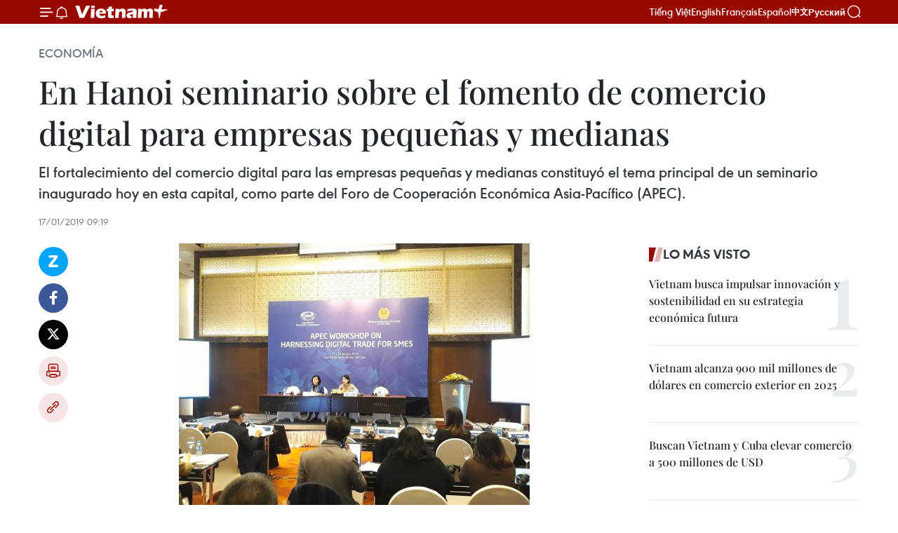

--- FILE ---
content_type: text/html;charset=utf-8
request_url: https://es.vietnamplus.vn/en-hanoi-seminario-sobre-el-fomento-de-comercio-digital-para-empresas-pequenas-y-medianas-post99556.vnp
body_size: 21990
content:
<!DOCTYPE html> <html lang="es" class="es"> <head> <title>En Hanoi seminario sobre el fomento de comercio digital para empresas pequeñas y medianas | Vietnam+ (VietnamPlus)</title> <meta name="description" content="El fortalecimiento del comercio digital para las empresas pequeñas y medianas constituyó el tema principal de un seminario inaugurado hoy en esta capital, como parte del Foro de Cooperación Económica Asia-Pacífico (APEC)."/> <meta name="keywords" content="comercio digital, empresas pequeñas y medianas"/> <meta name="news_keywords" content="comercio digital, empresas pequeñas y medianas"/> <meta http-equiv="Content-Type" content="text/html; charset=utf-8" /> <meta http-equiv="X-UA-Compatible" content="IE=edge"/> <meta http-equiv="refresh" content="1800" /> <meta name="revisit-after" content="1 days" /> <meta name="viewport" content="width=device-width, initial-scale=1"> <meta http-equiv="content-language" content="vi" /> <meta name="format-detection" content="telephone=no"/> <meta name="format-detection" content="address=no"/> <meta name="apple-mobile-web-app-capable" content="yes"> <meta name="apple-mobile-web-app-status-bar-style" content="black"> <meta name="apple-mobile-web-app-title" content="Vietnam+ (VietnamPlus)"/> <meta name="referrer" content="no-referrer-when-downgrade"/> <link rel="shortcut icon" href="https://media.vietnamplus.vn/assets/web/styles/img/favicon.ico" type="image/x-icon" /> <link rel="preconnect" href="https://media.vietnamplus.vn"/> <link rel="dns-prefetch" href="https://media.vietnamplus.vn"/> <link rel="preconnect" href="//www.google-analytics.com" /> <link rel="preconnect" href="//www.googletagmanager.com" /> <link rel="preconnect" href="//stc.za.zaloapp.com" /> <link rel="preconnect" href="//fonts.googleapis.com" /> <link rel="preconnect" href="//pagead2.googlesyndication.com"/> <link rel="preconnect" href="//tpc.googlesyndication.com"/> <link rel="preconnect" href="//securepubads.g.doubleclick.net"/> <link rel="preconnect" href="//accounts.google.com"/> <link rel="preconnect" href="//adservice.google.com"/> <link rel="preconnect" href="//adservice.google.com.vn"/> <link rel="preconnect" href="//www.googletagservices.com"/> <link rel="preconnect" href="//partner.googleadservices.com"/> <link rel="preconnect" href="//tpc.googlesyndication.com"/> <link rel="preconnect" href="//za.zdn.vn"/> <link rel="preconnect" href="//sp.zalo.me"/> <link rel="preconnect" href="//connect.facebook.net"/> <link rel="preconnect" href="//www.facebook.com"/> <link rel="dns-prefetch" href="//www.google-analytics.com" /> <link rel="dns-prefetch" href="//www.googletagmanager.com" /> <link rel="dns-prefetch" href="//stc.za.zaloapp.com" /> <link rel="dns-prefetch" href="//fonts.googleapis.com" /> <link rel="dns-prefetch" href="//pagead2.googlesyndication.com"/> <link rel="dns-prefetch" href="//tpc.googlesyndication.com"/> <link rel="dns-prefetch" href="//securepubads.g.doubleclick.net"/> <link rel="dns-prefetch" href="//accounts.google.com"/> <link rel="dns-prefetch" href="//adservice.google.com"/> <link rel="dns-prefetch" href="//adservice.google.com.vn"/> <link rel="dns-prefetch" href="//www.googletagservices.com"/> <link rel="dns-prefetch" href="//partner.googleadservices.com"/> <link rel="dns-prefetch" href="//tpc.googlesyndication.com"/> <link rel="dns-prefetch" href="//za.zdn.vn"/> <link rel="dns-prefetch" href="//sp.zalo.me"/> <link rel="dns-prefetch" href="//connect.facebook.net"/> <link rel="dns-prefetch" href="//www.facebook.com"/> <link rel="dns-prefetch" href="//graph.facebook.com"/> <link rel="dns-prefetch" href="//static.xx.fbcdn.net"/> <link rel="dns-prefetch" href="//staticxx.facebook.com"/> <script> var cmsConfig = { domainDesktop: 'https://es.vietnamplus.vn', domainMobile: 'https://es.vietnamplus.vn', domainApi: 'https://es-api.vietnamplus.vn', domainStatic: 'https://media.vietnamplus.vn', domainLog: 'https://es-log.vietnamplus.vn', googleAnalytics: 'G\-TGHDMM2RPP', siteId: 0, pageType: 1, objectId: 99556, adsZone: 373, allowAds: true, adsLazy: true, antiAdblock: true, }; if (window.location.protocol !== 'https:' && window.location.hostname.indexOf('vietnamplus.vn') !== -1) { window.location = 'https://' + window.location.hostname + window.location.pathname + window.location.hash; } var USER_AGENT=window.navigator&&(window.navigator.userAgent||window.navigator.vendor)||window.opera||"",IS_MOBILE=/Android|webOS|iPhone|iPod|BlackBerry|Windows Phone|IEMobile|Mobile Safari|Opera Mini/i.test(USER_AGENT),IS_REDIRECT=!1;function setCookie(e,o,i){var n=new Date,i=(n.setTime(n.getTime()+24*i*60*60*1e3),"expires="+n.toUTCString());document.cookie=e+"="+o+"; "+i+";path=/;"}function getCookie(e){var o=document.cookie.indexOf(e+"="),i=o+e.length+1;return!o&&e!==document.cookie.substring(0,e.length)||-1===o?null:(-1===(e=document.cookie.indexOf(";",i))&&(e=document.cookie.length),unescape(document.cookie.substring(i,e)))}IS_MOBILE&&getCookie("isDesktop")&&(setCookie("isDesktop",1,-1),window.location=window.location.pathname.replace(".amp", ".vnp")+window.location.search,IS_REDIRECT=!0); </script> <script> if(USER_AGENT && USER_AGENT.indexOf("facebot") <= 0 && USER_AGENT.indexOf("facebookexternalhit") <= 0) { var query = ''; var hash = ''; if (window.location.search) query = window.location.search; if (window.location.hash) hash = window.location.hash; var canonicalUrl = 'https://es.vietnamplus.vn/en-hanoi-seminario-sobre-el-fomento-de-comercio-digital-para-empresas-pequenas-y-medianas-post99556.vnp' + query + hash ; var curUrl = decodeURIComponent(window.location.href); if(!location.port && canonicalUrl.startsWith("http") && curUrl != canonicalUrl){ window.location.replace(canonicalUrl); } } </script> <meta property="fb:pages" content="120834779440" /> <meta property="fb:app_id" content="1960985707489919" /> <meta name="author" content="Vietnam+ (VietnamPlus)" /> <meta name="copyright" content="Copyright © 2026 by Vietnam+ (VietnamPlus)" /> <meta name="RATING" content="GENERAL" /> <meta name="GENERATOR" content="Vietnam+ (VietnamPlus)" /> <meta content="Vietnam+ (VietnamPlus)" itemprop="sourceOrganization" name="source"/> <meta content="news" itemprop="genre" name="medium"/> <meta name="robots" content="noarchive, max-image-preview:large, index, follow" /> <meta name="GOOGLEBOT" content="noarchive, max-image-preview:large, index, follow" /> <link rel="canonical" href="https://es.vietnamplus.vn/en-hanoi-seminario-sobre-el-fomento-de-comercio-digital-para-empresas-pequenas-y-medianas-post99556.vnp" /> <meta property="og:site_name" content="Vietnam+ (VietnamPlus)"/> <meta property="og:rich_attachment" content="true"/> <meta property="og:type" content="article"/> <meta property="og:url" content="https://es.vietnamplus.vn/en-hanoi-seminario-sobre-el-fomento-de-comercio-digital-para-empresas-pequenas-y-medianas-post99556.vnp"/> <meta property="og:image" content="https://mediaes.vietnamplus.vn/images/70bfeb50a942ce45c8e8249230c63867ced5ff4248c9529ad1c14b7c7e51b441bc142fa29dc1f716df1174929ef37557f44ef1d150b8b3771776b52bfdb80c04/anh.jpg.webp"/> <meta property="og:image:width" content="1200"/> <meta property="og:image:height" content="630"/> <meta property="og:title" content="En Hanoi seminario sobre el fomento de comercio digital para empresas pequeñas y medianas"/> <meta property="og:description" content="El fortalecimiento del comercio digital para las empresas pequeñas y medianas constituyó el tema principal de un seminario inaugurado hoy en esta capital, como parte del Foro de Cooperación Económica Asia-Pacífico (APEC)."/> <meta name="twitter:card" value="summary"/> <meta name="twitter:url" content="https://es.vietnamplus.vn/en-hanoi-seminario-sobre-el-fomento-de-comercio-digital-para-empresas-pequenas-y-medianas-post99556.vnp"/> <meta name="twitter:title" content="En Hanoi seminario sobre el fomento de comercio digital para empresas pequeñas y medianas"/> <meta name="twitter:description" content="El fortalecimiento del comercio digital para las empresas pequeñas y medianas constituyó el tema principal de un seminario inaugurado hoy en esta capital, como parte del Foro de Cooperación Económica Asia-Pacífico (APEC)."/> <meta name="twitter:image" content="https://mediaes.vietnamplus.vn/images/70bfeb50a942ce45c8e8249230c63867ced5ff4248c9529ad1c14b7c7e51b441bc142fa29dc1f716df1174929ef37557f44ef1d150b8b3771776b52bfdb80c04/anh.jpg.webp"/> <meta name="twitter:site" content="@Vietnam+ (VietnamPlus)"/> <meta name="twitter:creator" content="@Vietnam+ (VietnamPlus)"/> <meta property="article:publisher" content="https://www.facebook.com/VietnamPlus" /> <meta property="article:tag" content="comercio digital, empresas pequeñas y medianas"/> <meta property="article:section" content="Economía" /> <meta property="article:published_time" content="2019-01-17T16:19:00+0700"/> <meta property="article:modified_time" content="2019-01-17T16:42:44+0700"/> <script type="application/ld+json"> { "@context": "http://schema.org", "@type": "Organization", "name": "Vietnam+ (VietnamPlus)", "url": "https://es.vietnamplus.vn", "logo": "https://media.vietnamplus.vn/assets/web/styles/img/logo.png", "foundingDate": "2008", "founders": [ { "@type": "Person", "name": "Thông tấn xã Việt Nam (TTXVN)" } ], "address": [ { "@type": "PostalAddress", "streetAddress": "Số 05 Lý Thường Kiệt - Hà Nội - Việt Nam", "addressLocality": "Hà Nội City", "addressRegion": "Northeast", "postalCode": "100000", "addressCountry": "VNM" } ], "contactPoint": [ { "@type": "ContactPoint", "telephone": "+84-243-941-1349", "contactType": "customer service" }, { "@type": "ContactPoint", "telephone": "+84-243-941-1348", "contactType": "customer service" } ], "sameAs": [ "https://www.facebook.com/VietnamPlus", "https://www.tiktok.com/@vietnamplus", "https://twitter.com/vietnamplus", "https://www.youtube.com/c/BaoVietnamPlus" ] } </script> <script type="application/ld+json"> { "@context" : "https://schema.org", "@type" : "WebSite", "name": "Vietnam+ (VietnamPlus)", "url": "https://es.vietnamplus.vn", "alternateName" : "Báo điện tử VIETNAMPLUS, Cơ quan của Thông tấn xã Việt Nam (TTXVN)", "potentialAction": { "@type": "SearchAction", "target": { "@type": "EntryPoint", "urlTemplate": "https://es.vietnamplus.vn/search/?q={search_term_string}" }, "query-input": "required name=search_term_string" } } </script> <script type="application/ld+json"> { "@context":"http://schema.org", "@type":"BreadcrumbList", "itemListElement":[ { "@type":"ListItem", "position":1, "item":{ "@id":"https://es.vietnamplus.vn/economia/", "name":"Economía" } } ] } </script> <script type="application/ld+json"> { "@context": "http://schema.org", "@type": "NewsArticle", "mainEntityOfPage":{ "@type":"WebPage", "@id":"https://es.vietnamplus.vn/en-hanoi-seminario-sobre-el-fomento-de-comercio-digital-para-empresas-pequenas-y-medianas-post99556.vnp" }, "headline": "En Hanoi seminario sobre el fomento de comercio digital para empresas pequeñas y medianas", "description": "El fortalecimiento del comercio digital para las empresas pequeñas y medianas constituyó el tema principal de un seminario inaugurado hoy en esta capital, como parte del Foro de Cooperación Económica Asia-Pacífico (APEC).", "image": { "@type": "ImageObject", "url": "https://mediaes.vietnamplus.vn/images/70bfeb50a942ce45c8e8249230c63867ced5ff4248c9529ad1c14b7c7e51b441bc142fa29dc1f716df1174929ef37557f44ef1d150b8b3771776b52bfdb80c04/anh.jpg.webp", "width" : 1200, "height" : 675 }, "datePublished": "2019-01-17T16:19:00+0700", "dateModified": "2019-01-17T16:42:44+0700", "author": { "@type": "Person", "name": "" }, "publisher": { "@type": "Organization", "name": "Vietnam+ (VietnamPlus)", "logo": { "@type": "ImageObject", "url": "https://media.vietnamplus.vn/assets/web/styles/img/logo.png" } } } </script> <link rel="preload" href="https://media.vietnamplus.vn/assets/web/styles/css/main.min-1.0.14.css" as="style"> <link rel="preload" href="https://media.vietnamplus.vn/assets/web/js/main.min-1.0.33.js" as="script"> <link rel="preload" href="https://media.vietnamplus.vn/assets/web/js/detail.min-1.0.15.js" as="script"> <link rel="preload" href="https://common.mcms.one/assets/styles/css/vietnamplus-1.0.0.css" as="style"> <link rel="stylesheet" href="https://common.mcms.one/assets/styles/css/vietnamplus-1.0.0.css"> <link id="cms-style" rel="stylesheet" href="https://media.vietnamplus.vn/assets/web/styles/css/main.min-1.0.14.css"> <script type="text/javascript"> var _metaOgUrl = 'https://es.vietnamplus.vn/en-hanoi-seminario-sobre-el-fomento-de-comercio-digital-para-empresas-pequenas-y-medianas-post99556.vnp'; var page_title = document.title; var tracked_url = window.location.pathname + window.location.search + window.location.hash; var cate_path = 'economia'; if (cate_path.length > 0) { tracked_url = "/" + cate_path + tracked_url; } </script> <script async="" src="https://www.googletagmanager.com/gtag/js?id=G-TGHDMM2RPP"></script> <script> window.dataLayer = window.dataLayer || []; function gtag(){dataLayer.push(arguments);} gtag('js', new Date()); gtag('config', 'G-TGHDMM2RPP', {page_path: tracked_url}); </script> <script>window.dataLayer = window.dataLayer || [];dataLayer.push({'pageCategory': '/economia'});</script> <script> window.dataLayer = window.dataLayer || []; dataLayer.push({ 'event': 'Pageview', 'articleId': '99556', 'articleTitle': 'En Hanoi seminario sobre el fomento de comercio digital para empresas pequeñas y medianas', 'articleCategory': 'Economía', 'articleAlowAds': true, 'articleType': 'detail', 'articleTags': 'comercio digital, empresas pequeñas y medianas', 'articlePublishDate': '2019-01-17T16:19:00+0700', 'articleThumbnail': 'https://mediaes.vietnamplus.vn/images/70bfeb50a942ce45c8e8249230c63867ced5ff4248c9529ad1c14b7c7e51b441bc142fa29dc1f716df1174929ef37557f44ef1d150b8b3771776b52bfdb80c04/anh.jpg.webp', 'articleShortUrl': 'https://es.vietnamplus.vn/en-hanoi-seminario-sobre-el-fomento-de-comercio-digital-para-empresas-pequenas-y-medianas-post99556.vnp', 'articleFullUrl': 'https://es.vietnamplus.vn/en-hanoi-seminario-sobre-el-fomento-de-comercio-digital-para-empresas-pequenas-y-medianas-post99556.vnp', }); </script> <script type='text/javascript'> gtag('event', 'article_page',{ 'articleId': '99556', 'articleTitle': 'En Hanoi seminario sobre el fomento de comercio digital para empresas pequeñas y medianas', 'articleCategory': 'Economía', 'articleAlowAds': true, 'articleType': 'detail', 'articleTags': 'comercio digital, empresas pequeñas y medianas', 'articlePublishDate': '2019-01-17T16:19:00+0700', 'articleThumbnail': 'https://mediaes.vietnamplus.vn/images/70bfeb50a942ce45c8e8249230c63867ced5ff4248c9529ad1c14b7c7e51b441bc142fa29dc1f716df1174929ef37557f44ef1d150b8b3771776b52bfdb80c04/anh.jpg.webp', 'articleShortUrl': 'https://es.vietnamplus.vn/en-hanoi-seminario-sobre-el-fomento-de-comercio-digital-para-empresas-pequenas-y-medianas-post99556.vnp', 'articleFullUrl': 'https://es.vietnamplus.vn/en-hanoi-seminario-sobre-el-fomento-de-comercio-digital-para-empresas-pequenas-y-medianas-post99556.vnp', }); </script> <script>(function(w,d,s,l,i){w[l]=w[l]||[];w[l].push({'gtm.start': new Date().getTime(),event:'gtm.js'});var f=d.getElementsByTagName(s)[0], j=d.createElement(s),dl=l!='dataLayer'?'&l='+l:'';j.async=true;j.src= 'https://www.googletagmanager.com/gtm.js?id='+i+dl;f.parentNode.insertBefore(j,f); })(window,document,'script','dataLayer','GTM-5WM58F3N');</script> <script type="text/javascript"> !function(){"use strict";function e(e){var t=!(arguments.length>1&&void 0!==arguments[1])||arguments[1],c=document.createElement("script");c.src=e,t?c.type="module":(c.async=!0,c.type="text/javascript",c.setAttribute("nomodule",""));var n=document.getElementsByTagName("script")[0];n.parentNode.insertBefore(c,n)}!function(t,c){!function(t,c,n){var a,o,r;n.accountId=c,null!==(a=t.marfeel)&&void 0!==a||(t.marfeel={}),null!==(o=(r=t.marfeel).cmd)&&void 0!==o||(r.cmd=[]),t.marfeel.config=n;var i="https://sdk.mrf.io/statics";e("".concat(i,"/marfeel-sdk.js?id=").concat(c),!0),e("".concat(i,"/marfeel-sdk.es5.js?id=").concat(c),!1)}(t,c,arguments.length>2&&void 0!==arguments[2]?arguments[2]:{})}(window,2272,{} )}(); </script> <script async src="https://sp.zalo.me/plugins/sdk.js"></script> </head> <body class="detail-page"> <div id="sdaWeb_SdaMasthead" class="rennab rennab-top" data-platform="1" data-position="Web_SdaMasthead"> </div> <header class=" site-header"> <div class="sticky"> <div class="container"> <i class="ic-menu"></i> <i class="ic-bell"></i> <div id="header-news" class="pick-news hidden" data-source="header-latest-news"></div> <a class="small-logo" href="/" title="Vietnam+ (VietnamPlus)">Vietnam+ (VietnamPlus)</a> <ul class="menu"> <li> <a href="https://www.vietnamplus.vn" title="Tiếng Việt" target="_blank">Tiếng Việt</a> </li> <li> <a href="https://en.vietnamplus.vn" title="English" target="_blank" rel="nofollow">English</a> </li> <li> <a href="https://fr.vietnamplus.vn" title="Français" target="_blank" rel="nofollow">Français</a> </li> <li> <a href="https://es.vietnamplus.vn" title="Español" target="_blank" rel="nofollow">Español</a> </li> <li> <a href="https://zh.vietnamplus.vn" title="中文" target="_blank" rel="nofollow">中文</a> </li> <li> <a href="https://ru.vietnamplus.vn" title="Русский" target="_blank" rel="nofollow">Русский</a> </li> </ul> <div class="search-wrapper"> <i class="ic-search"></i> <input type="text" class="search txtsearch" placeholder="Palabra clave"> </div> </div> </div> </header> <div class="site-body"> <div id="sdaWeb_SdaBackground" class="rennab " data-platform="1" data-position="Web_SdaBackground"> </div> <div class="container"> <div class="breadcrumb breadcrumb-detail"> <h2 class="main"> <a href="https://es.vietnamplus.vn/economia/" title="Economía" class="active">Economía</a> </h2> </div> <div id="sdaWeb_SdaTop" class="rennab " data-platform="1" data-position="Web_SdaTop"> </div> <div class="article"> <h1 class="article__title cms-title "> En Hanoi seminario sobre el fomento de comercio digital para empresas pequeñas y medianas </h1> <div class="article__sapo cms-desc"> El fortalecimiento del comercio digital para las empresas pequeñas y medianas constituyó el tema principal de un seminario inaugurado hoy en esta capital, como parte del Foro de Cooperación Económica Asia-Pacífico (APEC). </div> <div id="sdaWeb_SdaArticleAfterSapo" class="rennab " data-platform="1" data-position="Web_SdaArticleAfterSapo"> </div> <div class="article__meta"> <time class="time" datetime="2019-01-17T16:19:00+0700" data-time="1547716740" data-friendly="false">jueves, enero 17, 2019 16:19</time> <meta class="cms-date" itemprop="datePublished" content="2019-01-17T16:19:00+0700"> </div> <div class="col"> <div class="main-col content-col"> <div class="article__body zce-content-body cms-body" itemprop="articleBody"> <div class="social-pin sticky article__social"> <a href="javascript:void(0);" class="zl zalo-share-button" title="Zalo" data-href="https://es.vietnamplus.vn/en-hanoi-seminario-sobre-el-fomento-de-comercio-digital-para-empresas-pequenas-y-medianas-post99556.vnp" data-oaid="4486284411240520426" data-layout="1" data-color="blue" data-customize="true">Zalo</a> <a href="javascript:void(0);" class="item fb" data-href="https://es.vietnamplus.vn/en-hanoi-seminario-sobre-el-fomento-de-comercio-digital-para-empresas-pequenas-y-medianas-post99556.vnp" data-rel="facebook" title="Facebook">Facebook</a> <a href="javascript:void(0);" class="item tw" data-href="https://es.vietnamplus.vn/en-hanoi-seminario-sobre-el-fomento-de-comercio-digital-para-empresas-pequenas-y-medianas-post99556.vnp" data-rel="twitter" title="Twitter">Twitter</a> <a href="javascript:void(0);" class="bookmark sendbookmark hidden" onclick="ME.sendBookmark(this, 99556);" data-id="99556" title="Marcador">Marcador</a> <a href="javascript:void(0);" class="print sendprint" title="Print" data-href="/print-99556.html">Imprimir</a> <a href="javascript:void(0);" class="item link" data-href="https://es.vietnamplus.vn/en-hanoi-seminario-sobre-el-fomento-de-comercio-digital-para-empresas-pequenas-y-medianas-post99556.vnp" data-rel="copy" title="Copy link">Copy link</a> </div> <div class="ExternalClass82BB95E90AE84CC1AF20ED918DBEC288"> <div class="article-photo"> <a href="/Uploaded_ES/sxtt/2019_01_17/anh.jpg" rel="nofollow" target="_blank"><img alt="En Hanoi seminario sobre el fomento de comercio digital para empresas pequeñas y medianas ảnh 1" src="[data-uri]" class="lazyload cms-photo" data-large-src="https://mediaes.vietnamplus.vn/images/cca9a6d80f13ff15464f9e771e0cc48333b546075b47f8b99b9b54a30ff154ba0d70fe9e1850870d9c03f8e3fe1b18ab/anh.jpg" data-src="https://mediaes.vietnamplus.vn/images/84319463aa2c360cddad20a093c0aba369f97007439be4afdb7c2e5dc5d2f4dd0e1fc8066d36e7bcec0926a962e609e5/anh.jpg" title="En Hanoi seminario sobre el fomento de comercio digital para empresas pequeñas y medianas ảnh 1"></a><span>En la conferencia (Fuente: VNA)</span> </div>
</div>
<div class="ExternalClass82BB95E90AE84CC1AF20ED918DBEC288"> Hanoi (VNA) El fortalecimiento del comerciodigital para las empresas pequeñas y medianas constituyó el tema principalde un seminario inaugurado hoy en esta capital, como parte del Foro de CooperaciónEconómica Asia-Pacífico (APEC). <br> <br> El simposio tiene como objetivo implementar una de lasiniciativas más importantes de Vietnam en el año APEC 2017 para facilitar elcomercio electrónico transfronterizo. <br> <br> La declaración conjunta de los ministros de APECcelebrado en 2017 en Vietnam indicó que la participación de las pequeñas ymedianas empresas en la economía digital promoverá un crecimiento inclusivo yreducirá la desigualdad. <br> <br> Según Lai Viet Anh, subdirectora del Departamento deComercio Electrónico y Economía Digital del Ministerio de Industria y Comercio,gracias a los avances tecnológicos y el desarrollo de plataformas en línea enla economía digital, se resolverán los desafíos de las empresas pequeñas ymedianas, creando así oportunidades favorables para su penetración al mercadoglobal. <br> <br> Precisó que el número de esas entidades en los últimos añosrepresenta un 97 por ciento del número total de empresas en la región de APEC. <br> <br> Por su parte, Ho Thi To Uyen, del Departamento de ComercioElectrónico y Economía Digital, destacó la importancia de tener un marco legalpara desarrollar el comercio electrónico. <br> <br> También dijo que es necesario integrar y armonizar lasregulaciones legales nacionales con el derecho internacional, además deproteger la información de los consumidores transfronterizos de APEC. <br> <br> To Tuyen reiteró que se debe construir una plataformapara resolver las disputas en línea, elevar la conciencia de los consumidores ylas empresas pequeñas y medianas sobre las políticas nuevas de comercioelectrónico y digital. <br> <br> En el taller, los delegados compartieron sus experiencias,así como las barreras encontradas en el perfeccionamiento del entorno legalpara aplicar negocios digitales a empresas pequeñas y medianas. <br> <br> Al mismo tiempo, propusieron recomendaciones a APEC sobrelas actividades que se llevarán a cabo para continuar promoviendo el comercioelectrónico y digital en la región. -VNA
</div> <div id="sdaWeb_SdaArticleAfterBody" class="rennab " data-platform="1" data-position="Web_SdaArticleAfterBody"> </div> </div> <div class="article__tag"> <a class="active" href="https://es.vietnamplus.vn/tag/comercio-digital-tag7559.vnp" title="comercio digital">#comercio digital</a> <a class="active" href="https://es.vietnamplus.vn/tag.vnp?q=empresas pequeñas y medianas" title="empresas pequeñas y medianas">#empresas pequeñas y medianas</a> </div> <div id="sdaWeb_SdaArticleAfterTag" class="rennab " data-platform="1" data-position="Web_SdaArticleAfterTag"> </div> <div class="wrap-social"> <div class="social-pin article__social"> <a href="javascript:void(0);" class="zl zalo-share-button" title="Zalo" data-href="https://es.vietnamplus.vn/en-hanoi-seminario-sobre-el-fomento-de-comercio-digital-para-empresas-pequenas-y-medianas-post99556.vnp" data-oaid="4486284411240520426" data-layout="1" data-color="blue" data-customize="true">Zalo</a> <a href="javascript:void(0);" class="item fb" data-href="https://es.vietnamplus.vn/en-hanoi-seminario-sobre-el-fomento-de-comercio-digital-para-empresas-pequenas-y-medianas-post99556.vnp" data-rel="facebook" title="Facebook">Facebook</a> <a href="javascript:void(0);" class="item tw" data-href="https://es.vietnamplus.vn/en-hanoi-seminario-sobre-el-fomento-de-comercio-digital-para-empresas-pequenas-y-medianas-post99556.vnp" data-rel="twitter" title="Twitter">Twitter</a> <a href="javascript:void(0);" class="bookmark sendbookmark hidden" onclick="ME.sendBookmark(this, 99556);" data-id="99556" title="Marcador">Marcador</a> <a href="javascript:void(0);" class="print sendprint" title="Print" data-href="/print-99556.html">Imprimir</a> <a href="javascript:void(0);" class="item link" data-href="https://es.vietnamplus.vn/en-hanoi-seminario-sobre-el-fomento-de-comercio-digital-para-empresas-pequenas-y-medianas-post99556.vnp" data-rel="copy" title="Copy link">Copy link</a> </div> <a href="https://news.google.com/publications/CAAqBwgKMN-18wowlLWFAw?hl=vi&gl=VN&ceid=VN%3Avi" class="google-news" target="_blank" title="Google News">Seguir VietnamPlus</a> </div> <div id="sdaWeb_SdaArticleAfterBody1" class="rennab " data-platform="1" data-position="Web_SdaArticleAfterBody1"> </div> <div id="sdaWeb_SdaArticleAfterBody2" class="rennab " data-platform="1" data-position="Web_SdaArticleAfterBody2"> </div> <div class="timeline secondary"> <h3 class="box-heading"> <a href="https://es.vietnamplus.vn/economia/" title="Economía" class="title"> Ver más </a> </h3> <div class="box-content content-list" data-source="recommendation-373"> <article class="story" data-id="230738"> <figure class="story__thumb"> <a class="cms-link" href="https://es.vietnamplus.vn/consumidores-vietnamitas-son-mas-cautelosos-con-sus-gastos-en-ocasion-del-tet-2026-post230738.vnp" title="Consumidores vietnamitas son más cautelosos con sus gastos en ocasión del Tet 2026"> <img class="lazyload" src="[data-uri]" data-src="https://mediaes.vietnamplus.vn/images/35d1602a65af42d94dd7fb97a88ad87bbdbb1d8a1c5cdddbb061b17c8b0d6a6ebdb0e9d9e2f60b470d5d8da0ed440762d9ba6e0e50c9e92f6c55449e55d83655/tet-hcm-city-vna.jpg.webp" data-srcset="https://mediaes.vietnamplus.vn/images/35d1602a65af42d94dd7fb97a88ad87bbdbb1d8a1c5cdddbb061b17c8b0d6a6ebdb0e9d9e2f60b470d5d8da0ed440762d9ba6e0e50c9e92f6c55449e55d83655/tet-hcm-city-vna.jpg.webp 1x, https://mediaes.vietnamplus.vn/images/437f157724f41eaf606b7b36c91f78a7bdbb1d8a1c5cdddbb061b17c8b0d6a6ebdb0e9d9e2f60b470d5d8da0ed440762d9ba6e0e50c9e92f6c55449e55d83655/tet-hcm-city-vna.jpg.webp 2x" alt="Abundante oferta de fruta nacional en el mercado de Ciudad Ho Chi Minh. (Foto: VNA)"> <noscript><img src="https://mediaes.vietnamplus.vn/images/35d1602a65af42d94dd7fb97a88ad87bbdbb1d8a1c5cdddbb061b17c8b0d6a6ebdb0e9d9e2f60b470d5d8da0ed440762d9ba6e0e50c9e92f6c55449e55d83655/tet-hcm-city-vna.jpg.webp" srcset="https://mediaes.vietnamplus.vn/images/35d1602a65af42d94dd7fb97a88ad87bbdbb1d8a1c5cdddbb061b17c8b0d6a6ebdb0e9d9e2f60b470d5d8da0ed440762d9ba6e0e50c9e92f6c55449e55d83655/tet-hcm-city-vna.jpg.webp 1x, https://mediaes.vietnamplus.vn/images/437f157724f41eaf606b7b36c91f78a7bdbb1d8a1c5cdddbb061b17c8b0d6a6ebdb0e9d9e2f60b470d5d8da0ed440762d9ba6e0e50c9e92f6c55449e55d83655/tet-hcm-city-vna.jpg.webp 2x" alt="Abundante oferta de fruta nacional en el mercado de Ciudad Ho Chi Minh. (Foto: VNA)" class="image-fallback"></noscript> </a> </figure> <h2 class="story__heading" data-tracking="230738"> <a class=" cms-link" href="https://es.vietnamplus.vn/consumidores-vietnamitas-son-mas-cautelosos-con-sus-gastos-en-ocasion-del-tet-2026-post230738.vnp" title="Consumidores vietnamitas son más cautelosos con sus gastos en ocasión del Tet 2026"> Consumidores vietnamitas son más cautelosos con sus gastos en ocasión del Tet 2026 </a> </h2> <time class="time" datetime="2026-01-01T12:00:00+0700" data-time="1767243600"> 01/01/2026 12:00 </time> <div class="story__summary story__shorten"> <p>El Año Nuevo Lunar (Tet) 2026 en Ciudad Ho Chi Minh refleja claramente un cambio en los hábitos de consumo de la población. En un contexto económico aún incierto, los consumidores muestran una tendencia a gastar de forma más cautelosa y práctica, sin perder de vista los valores tradicionales de esta festividad.</p> </div> </article> <article class="story" data-id="230729"> <figure class="story__thumb"> <a class="cms-link" href="https://es.vietnamplus.vn/sector-agricola-y-ambiental-de-vietnam-supera-sus-metas-en-2025-post230729.vnp" title="Sector agrícola y ambiental de Vietnam supera sus metas en 2025"> <img class="lazyload" src="[data-uri]" data-src="https://mediaes.vietnamplus.vn/images/a1af0e25a1124e034d52602711cf572ebd7e2c6c417befa6688cdc60e853f77a3e9336318a27d7d11d6d34dedc6fadbe/xuat-khau.jpg.webp" data-srcset="https://mediaes.vietnamplus.vn/images/a1af0e25a1124e034d52602711cf572ebd7e2c6c417befa6688cdc60e853f77a3e9336318a27d7d11d6d34dedc6fadbe/xuat-khau.jpg.webp 1x, https://mediaes.vietnamplus.vn/images/6975f8604fb2a7f29e25e1e8a6482cc7bd7e2c6c417befa6688cdc60e853f77a3e9336318a27d7d11d6d34dedc6fadbe/xuat-khau.jpg.webp 2x" alt="Foto ilustrada (Fuente: VNA)"> <noscript><img src="https://mediaes.vietnamplus.vn/images/a1af0e25a1124e034d52602711cf572ebd7e2c6c417befa6688cdc60e853f77a3e9336318a27d7d11d6d34dedc6fadbe/xuat-khau.jpg.webp" srcset="https://mediaes.vietnamplus.vn/images/a1af0e25a1124e034d52602711cf572ebd7e2c6c417befa6688cdc60e853f77a3e9336318a27d7d11d6d34dedc6fadbe/xuat-khau.jpg.webp 1x, https://mediaes.vietnamplus.vn/images/6975f8604fb2a7f29e25e1e8a6482cc7bd7e2c6c417befa6688cdc60e853f77a3e9336318a27d7d11d6d34dedc6fadbe/xuat-khau.jpg.webp 2x" alt="Foto ilustrada (Fuente: VNA)" class="image-fallback"></noscript> </a> </figure> <h2 class="story__heading" data-tracking="230729"> <a class=" cms-link" href="https://es.vietnamplus.vn/sector-agricola-y-ambiental-de-vietnam-supera-sus-metas-en-2025-post230729.vnp" title="Sector agrícola y ambiental de Vietnam supera sus metas en 2025"> Sector agrícola y ambiental de Vietnam supera sus metas en 2025 </a> </h2> <time class="time" datetime="2026-01-01T01:41:25+0700" data-time="1767206485"> 01/01/2026 01:41 </time> <div class="story__summary story__shorten"> <p>El Ministerio de Agricultura y Medio Ambiente informa que Vietnam superó sus metas en 2025, con crecimiento del PIB agrícola, récord en exportaciones y avances en agricultura verde</p> </div> </article> <article class="story" data-id="230768"> <figure class="story__thumb"> <a class="cms-link" href="https://es.vietnamplus.vn/vietnam-impulsa-el-foro-economico-de-otono-de-ciudad-ho-chi-minh-a-nivel-global-post230768.vnp" title="Vietnam impulsa el Foro Económico de Otoño de Ciudad Ho Chi Minh a nivel global"> <img class="lazyload" src="[data-uri]" data-src="https://mediaes.vietnamplus.vn/images/10b35e7ea1400aaa9dc54a12ae7fa3dc82c6e496b71b0b34416625f0b60b7f40ac4fe944eb5cd94bfec5cd3fc370bde5853fc8b7f58c6fb003fe6884fa30be25/hoi-tro-mua-thu.jpg.webp" data-srcset="https://mediaes.vietnamplus.vn/images/10b35e7ea1400aaa9dc54a12ae7fa3dc82c6e496b71b0b34416625f0b60b7f40ac4fe944eb5cd94bfec5cd3fc370bde5853fc8b7f58c6fb003fe6884fa30be25/hoi-tro-mua-thu.jpg.webp 1x, https://mediaes.vietnamplus.vn/images/5aea9544c4e23fb9a0759c3a0d478a6b82c6e496b71b0b34416625f0b60b7f40ac4fe944eb5cd94bfec5cd3fc370bde5853fc8b7f58c6fb003fe6884fa30be25/hoi-tro-mua-thu.jpg.webp 2x" alt="Vietnam impulsa el Foro Económico de Otoño de Ciudad Ho Chi Minh a nivel global"> <noscript><img src="https://mediaes.vietnamplus.vn/images/10b35e7ea1400aaa9dc54a12ae7fa3dc82c6e496b71b0b34416625f0b60b7f40ac4fe944eb5cd94bfec5cd3fc370bde5853fc8b7f58c6fb003fe6884fa30be25/hoi-tro-mua-thu.jpg.webp" srcset="https://mediaes.vietnamplus.vn/images/10b35e7ea1400aaa9dc54a12ae7fa3dc82c6e496b71b0b34416625f0b60b7f40ac4fe944eb5cd94bfec5cd3fc370bde5853fc8b7f58c6fb003fe6884fa30be25/hoi-tro-mua-thu.jpg.webp 1x, https://mediaes.vietnamplus.vn/images/5aea9544c4e23fb9a0759c3a0d478a6b82c6e496b71b0b34416625f0b60b7f40ac4fe944eb5cd94bfec5cd3fc370bde5853fc8b7f58c6fb003fe6884fa30be25/hoi-tro-mua-thu.jpg.webp 2x" alt="Vietnam impulsa el Foro Económico de Otoño de Ciudad Ho Chi Minh a nivel global" class="image-fallback"></noscript> </a> </figure> <h2 class="story__heading" data-tracking="230768"> <a class=" cms-link" href="https://es.vietnamplus.vn/vietnam-impulsa-el-foro-economico-de-otono-de-ciudad-ho-chi-minh-a-nivel-global-post230768.vnp" title="Vietnam impulsa el Foro Económico de Otoño de Ciudad Ho Chi Minh a nivel global"> Vietnam impulsa el Foro Económico de Otoño de Ciudad Ho Chi Minh a nivel global </a> </h2> <time class="time" datetime="2025-12-31T20:53:45+0700" data-time="1767189225"> 31/12/2025 20:53 </time> <div class="story__summary story__shorten"> <p data-listener-added_c0ddb294="true" data-listener-added_a0bdbc68="true">El gobierno de Vietnam aspira a transformar el Foro Económico de Otoño en Ciudad Ho Chi Minh en un evento anual de prestigio regional e internacional, anunció hoy el viceprimer ministro Bui Thanh Son durante la conferencia de balance del foro 2025.</p> </div> </article> <article class="story" data-id="230767"> <figure class="story__thumb"> <a class="cms-link" href="https://es.vietnamplus.vn/vinfast-produce-su-vehiculo-electrico-numero-200000-en-2025-post230767.vnp" title="VinFast produce su vehículo eléctrico número 200.000 en 2025"> <img class="lazyload" src="[data-uri]" data-src="https://mediaes.vietnamplus.vn/images/10b35e7ea1400aaa9dc54a12ae7fa3dc017dc17bbba8f1bf1895d029e0dc57d092fcef36b222f6a9132abb93943d9e9a/vinfast.jpg.webp" data-srcset="https://mediaes.vietnamplus.vn/images/10b35e7ea1400aaa9dc54a12ae7fa3dc017dc17bbba8f1bf1895d029e0dc57d092fcef36b222f6a9132abb93943d9e9a/vinfast.jpg.webp 1x, https://mediaes.vietnamplus.vn/images/5aea9544c4e23fb9a0759c3a0d478a6b017dc17bbba8f1bf1895d029e0dc57d092fcef36b222f6a9132abb93943d9e9a/vinfast.jpg.webp 2x" alt="VinFast produce su vehículo eléctrico número 200.000 en 2025 (Foto: VNA)"> <noscript><img src="https://mediaes.vietnamplus.vn/images/10b35e7ea1400aaa9dc54a12ae7fa3dc017dc17bbba8f1bf1895d029e0dc57d092fcef36b222f6a9132abb93943d9e9a/vinfast.jpg.webp" srcset="https://mediaes.vietnamplus.vn/images/10b35e7ea1400aaa9dc54a12ae7fa3dc017dc17bbba8f1bf1895d029e0dc57d092fcef36b222f6a9132abb93943d9e9a/vinfast.jpg.webp 1x, https://mediaes.vietnamplus.vn/images/5aea9544c4e23fb9a0759c3a0d478a6b017dc17bbba8f1bf1895d029e0dc57d092fcef36b222f6a9132abb93943d9e9a/vinfast.jpg.webp 2x" alt="VinFast produce su vehículo eléctrico número 200.000 en 2025 (Foto: VNA)" class="image-fallback"></noscript> </a> </figure> <h2 class="story__heading" data-tracking="230767"> <a class=" cms-link" href="https://es.vietnamplus.vn/vinfast-produce-su-vehiculo-electrico-numero-200000-en-2025-post230767.vnp" title="VinFast produce su vehículo eléctrico número 200.000 en 2025"> VinFast produce su vehículo eléctrico número 200.000 en 2025 </a> </h2> <time class="time" datetime="2025-12-31T20:46:02+0700" data-time="1767188762"> 31/12/2025 20:46 </time> <div class="story__summary story__shorten"> <p data-listener-added_c0ddb294="true" data-listener-added_a0bdbc68="true">El fabricante vietnamita de automóviles VinFast, en la ciudad norteña de Hai Phong, celebró hoy un hito importante al sacar de la línea de producción su vehículo eléctrico número 200.000 del año.</p> </div> </article> <article class="story" data-id="230764"> <figure class="story__thumb"> <a class="cms-link" href="https://es.vietnamplus.vn/agricultura-y-medio-ambiente-pilares-para-el-crecimiento-economico-de-dos-digitos-de-vietnam-post230764.vnp" title="Agricultura y medio ambiente, pilares para el crecimiento económico de dos dígitos de Vietnam"> <img class="lazyload" src="[data-uri]" data-src="https://mediaes.vietnamplus.vn/images/c3702b02bb09db70091b36380ed14d709a77a4b1d75770fe804ee87db7b74e5c79b90d3b1520ba9acd41ed227d399156/pmc-31.jpg.webp" data-srcset="https://mediaes.vietnamplus.vn/images/c3702b02bb09db70091b36380ed14d709a77a4b1d75770fe804ee87db7b74e5c79b90d3b1520ba9acd41ed227d399156/pmc-31.jpg.webp 1x, https://mediaes.vietnamplus.vn/images/51ca6260c6d165728b8a594eb2e3e3419a77a4b1d75770fe804ee87db7b74e5c79b90d3b1520ba9acd41ed227d399156/pmc-31.jpg.webp 2x" alt="El primer ministro de Vietnam, Pham Minh Chinh habla en la conferencia. (Foto: VNA)"> <noscript><img src="https://mediaes.vietnamplus.vn/images/c3702b02bb09db70091b36380ed14d709a77a4b1d75770fe804ee87db7b74e5c79b90d3b1520ba9acd41ed227d399156/pmc-31.jpg.webp" srcset="https://mediaes.vietnamplus.vn/images/c3702b02bb09db70091b36380ed14d709a77a4b1d75770fe804ee87db7b74e5c79b90d3b1520ba9acd41ed227d399156/pmc-31.jpg.webp 1x, https://mediaes.vietnamplus.vn/images/51ca6260c6d165728b8a594eb2e3e3419a77a4b1d75770fe804ee87db7b74e5c79b90d3b1520ba9acd41ed227d399156/pmc-31.jpg.webp 2x" alt="El primer ministro de Vietnam, Pham Minh Chinh habla en la conferencia. (Foto: VNA)" class="image-fallback"></noscript> </a> </figure> <h2 class="story__heading" data-tracking="230764"> <a class=" cms-link" href="https://es.vietnamplus.vn/agricultura-y-medio-ambiente-pilares-para-el-crecimiento-economico-de-dos-digitos-de-vietnam-post230764.vnp" title="Agricultura y medio ambiente, pilares para el crecimiento económico de dos dígitos de Vietnam"> Agricultura y medio ambiente, pilares para el crecimiento económico de dos dígitos de Vietnam </a> </h2> <time class="time" datetime="2025-12-31T19:00:53+0700" data-time="1767182453"> 31/12/2025 19:00 </time> <div class="story__summary story__shorten"> <p>El primer ministro de Vietnam, Pham Minh Chinh, afirmó que la agricultura y el medio ambiente seguirán siendo pilares fundamentales para impulsar un crecimiento económico de dos dígitos.</p> </div> </article> <div id="sdaWeb_SdaNative1" class="rennab " data-platform="1" data-position="Web_SdaNative1"> </div> <article class="story" data-id="230759"> <figure class="story__thumb"> <a class="cms-link" href="https://es.vietnamplus.vn/pakistan-autoriza-la-liberacion-de-casi-500-contenedores-de-te-vietnamita-retenidos-en-karachi-post230759.vnp" title="Pakistán autoriza la liberación de casi 500 contenedores de té vietnamita retenidos en Karachi"> <img class="lazyload" src="[data-uri]" data-src="https://mediaes.vietnamplus.vn/images/f2cfdaffcbbffbbec0d71290d790064896cb1c9141234674c0639e458184ef26bd475e45b1e7adf44692546ec67038c4/img-2653.jpg.webp" data-srcset="https://mediaes.vietnamplus.vn/images/f2cfdaffcbbffbbec0d71290d790064896cb1c9141234674c0639e458184ef26bd475e45b1e7adf44692546ec67038c4/img-2653.jpg.webp 1x, https://mediaes.vietnamplus.vn/images/847ed20b44bf25425787ff8567cd17cf96cb1c9141234674c0639e458184ef26bd475e45b1e7adf44692546ec67038c4/img-2653.jpg.webp 2x" alt="Mercancías exportadas desde Vietnam. (Foto: VNA)"> <noscript><img src="https://mediaes.vietnamplus.vn/images/f2cfdaffcbbffbbec0d71290d790064896cb1c9141234674c0639e458184ef26bd475e45b1e7adf44692546ec67038c4/img-2653.jpg.webp" srcset="https://mediaes.vietnamplus.vn/images/f2cfdaffcbbffbbec0d71290d790064896cb1c9141234674c0639e458184ef26bd475e45b1e7adf44692546ec67038c4/img-2653.jpg.webp 1x, https://mediaes.vietnamplus.vn/images/847ed20b44bf25425787ff8567cd17cf96cb1c9141234674c0639e458184ef26bd475e45b1e7adf44692546ec67038c4/img-2653.jpg.webp 2x" alt="Mercancías exportadas desde Vietnam. (Foto: VNA)" class="image-fallback"></noscript> </a> </figure> <h2 class="story__heading" data-tracking="230759"> <a class=" cms-link" href="https://es.vietnamplus.vn/pakistan-autoriza-la-liberacion-de-casi-500-contenedores-de-te-vietnamita-retenidos-en-karachi-post230759.vnp" title="Pakistán autoriza la liberación de casi 500 contenedores de té vietnamita retenidos en Karachi"> Pakistán autoriza la liberación de casi 500 contenedores de té vietnamita retenidos en Karachi </a> </h2> <time class="time" datetime="2025-12-31T16:38:49+0700" data-time="1767173929"> 31/12/2025 16:38 </time> <div class="story__summary story__shorten"> <p>Pakistán autorizó la reexportación de cerca de 500 contenedores de té vietnamita retenidos en Karachi, impulsando las exportaciones de Vietnam.</p> </div> </article> <article class="story" data-id="230748"> <figure class="story__thumb"> <a class="cms-link" href="https://es.vietnamplus.vn/premier-vietnamita-alaba-aportes-del-sector-bancario-al-desarrollo-nacional-post230748.vnp" title="Premier vietnamita alaba aportes del sector bancario al desarrollo nacional"> <img class="lazyload" src="[data-uri]" data-src="https://mediaes.vietnamplus.vn/images/[base64]/vna-potal-thu-tuong-du-hoi-nghi-trien-khai-nhiem-vu-nam-2026-cua-nganh-ngan-hang-8504850-1.jpg.webp" data-srcset="https://mediaes.vietnamplus.vn/images/[base64]/vna-potal-thu-tuong-du-hoi-nghi-trien-khai-nhiem-vu-nam-2026-cua-nganh-ngan-hang-8504850-1.jpg.webp 1x, https://mediaes.vietnamplus.vn/images/[base64]/vna-potal-thu-tuong-du-hoi-nghi-trien-khai-nhiem-vu-nam-2026-cua-nganh-ngan-hang-8504850-1.jpg.webp 2x" alt="El primer ministro de Vietnam, Pham Minh Chinh, interviene en la cita (Foto: VNA)"> <noscript><img src="https://mediaes.vietnamplus.vn/images/[base64]/vna-potal-thu-tuong-du-hoi-nghi-trien-khai-nhiem-vu-nam-2026-cua-nganh-ngan-hang-8504850-1.jpg.webp" srcset="https://mediaes.vietnamplus.vn/images/[base64]/vna-potal-thu-tuong-du-hoi-nghi-trien-khai-nhiem-vu-nam-2026-cua-nganh-ngan-hang-8504850-1.jpg.webp 1x, https://mediaes.vietnamplus.vn/images/[base64]/vna-potal-thu-tuong-du-hoi-nghi-trien-khai-nhiem-vu-nam-2026-cua-nganh-ngan-hang-8504850-1.jpg.webp 2x" alt="El primer ministro de Vietnam, Pham Minh Chinh, interviene en la cita (Foto: VNA)" class="image-fallback"></noscript> </a> </figure> <h2 class="story__heading" data-tracking="230748"> <a class=" cms-link" href="https://es.vietnamplus.vn/premier-vietnamita-alaba-aportes-del-sector-bancario-al-desarrollo-nacional-post230748.vnp" title="Premier vietnamita alaba aportes del sector bancario al desarrollo nacional"> Premier vietnamita alaba aportes del sector bancario al desarrollo nacional </a> </h2> <time class="time" datetime="2025-12-31T15:58:56+0700" data-time="1767171536"> 31/12/2025 15:58 </time> <div class="story__summary story__shorten"> <p>El primer ministro Pham Minh Chinh resaltó los aportes del sector bancario en 2025 a la estabilidad macroeconómica, la transformación digital y el impulso al crecimiento de Vietnam.</p> </div> </article> <article class="story" data-id="230726"> <figure class="story__thumb"> <a class="cms-link" href="https://es.vietnamplus.vn/vietnam-orienta-su-proxima-fase-de-crecimiento-con-reformas-importantes-post230726.vnp" title="Vietnam orienta su próxima fase de crecimiento con reformas importantes"> <img class="lazyload" src="[data-uri]" data-src="https://mediaes.vietnamplus.vn/images/579f5cc99d17d16eff22c60e425ef1cfd60e991601650e2402f9ee5e879ac5793819b28bff789a4a6c145869b199342f/untitled-1.jpg.webp" data-srcset="https://mediaes.vietnamplus.vn/images/579f5cc99d17d16eff22c60e425ef1cfd60e991601650e2402f9ee5e879ac5793819b28bff789a4a6c145869b199342f/untitled-1.jpg.webp 1x, https://mediaes.vietnamplus.vn/images/9d94d0cbd111fef99ac6490eee3a7618d60e991601650e2402f9ee5e879ac5793819b28bff789a4a6c145869b199342f/untitled-1.jpg.webp 2x" alt="Artículo publicado en el portal neerlandés siliconcanals.com (Foto: captura de pantalla)"> <noscript><img src="https://mediaes.vietnamplus.vn/images/579f5cc99d17d16eff22c60e425ef1cfd60e991601650e2402f9ee5e879ac5793819b28bff789a4a6c145869b199342f/untitled-1.jpg.webp" srcset="https://mediaes.vietnamplus.vn/images/579f5cc99d17d16eff22c60e425ef1cfd60e991601650e2402f9ee5e879ac5793819b28bff789a4a6c145869b199342f/untitled-1.jpg.webp 1x, https://mediaes.vietnamplus.vn/images/9d94d0cbd111fef99ac6490eee3a7618d60e991601650e2402f9ee5e879ac5793819b28bff789a4a6c145869b199342f/untitled-1.jpg.webp 2x" alt="Artículo publicado en el portal neerlandés siliconcanals.com (Foto: captura de pantalla)" class="image-fallback"></noscript> </a> </figure> <h2 class="story__heading" data-tracking="230726"> <a class=" cms-link" href="https://es.vietnamplus.vn/vietnam-orienta-su-proxima-fase-de-crecimiento-con-reformas-importantes-post230726.vnp" title="Vietnam orienta su próxima fase de crecimiento con reformas importantes"> Vietnam orienta su próxima fase de crecimiento con reformas importantes </a> </h2> <time class="time" datetime="2025-12-31T09:57:05+0700" data-time="1767149825"> 31/12/2025 09:57 </time> <div class="story__summary story__shorten"> <p>Un medio neerlandés destaca que las reformas estructurales y el impulso a la economía privada podrían acelerar el crecimiento de Vietnam en la próxima década.</p> </div> </article> <article class="story" data-id="230684"> <figure class="story__thumb"> <a class="cms-link" href="https://es.vietnamplus.vn/ciudad-ho-chi-minh-acelera-el-desarrollo-del-metro-con-una-estrategia-de-doble-via-post230684.vnp" title="Ciudad Ho Chi Minh acelera el desarrollo del metro con una estrategia de doble vía"> <img class="lazyload" src="[data-uri]" data-src="https://mediaes.vietnamplus.vn/images/10b35e7ea1400aaa9dc54a12ae7fa3dc11dc8f78273f4176f2d98bce19aa2787ccdc651926604ce4f4ce81dcbdac53ec9ef1e330d42bb2b6626459421d114c09a73c9a3cb95669ee98e7b26389b4773e0afc8cb1b22e67744dac7df0102a376c/tuyen-metro-so-1-ben-thanh-suoi-tien-photo-vna.jpg.webp" data-srcset="https://mediaes.vietnamplus.vn/images/10b35e7ea1400aaa9dc54a12ae7fa3dc11dc8f78273f4176f2d98bce19aa2787ccdc651926604ce4f4ce81dcbdac53ec9ef1e330d42bb2b6626459421d114c09a73c9a3cb95669ee98e7b26389b4773e0afc8cb1b22e67744dac7df0102a376c/tuyen-metro-so-1-ben-thanh-suoi-tien-photo-vna.jpg.webp 1x, https://mediaes.vietnamplus.vn/images/5aea9544c4e23fb9a0759c3a0d478a6b11dc8f78273f4176f2d98bce19aa2787ccdc651926604ce4f4ce81dcbdac53ec9ef1e330d42bb2b6626459421d114c09a73c9a3cb95669ee98e7b26389b4773e0afc8cb1b22e67744dac7df0102a376c/tuyen-metro-so-1-ben-thanh-suoi-tien-photo-vna.jpg.webp 2x" alt="Línea 1 del Metro (Ben Thanh–Suoi Tien) (Foto: VNA)"> <noscript><img src="https://mediaes.vietnamplus.vn/images/10b35e7ea1400aaa9dc54a12ae7fa3dc11dc8f78273f4176f2d98bce19aa2787ccdc651926604ce4f4ce81dcbdac53ec9ef1e330d42bb2b6626459421d114c09a73c9a3cb95669ee98e7b26389b4773e0afc8cb1b22e67744dac7df0102a376c/tuyen-metro-so-1-ben-thanh-suoi-tien-photo-vna.jpg.webp" srcset="https://mediaes.vietnamplus.vn/images/10b35e7ea1400aaa9dc54a12ae7fa3dc11dc8f78273f4176f2d98bce19aa2787ccdc651926604ce4f4ce81dcbdac53ec9ef1e330d42bb2b6626459421d114c09a73c9a3cb95669ee98e7b26389b4773e0afc8cb1b22e67744dac7df0102a376c/tuyen-metro-so-1-ben-thanh-suoi-tien-photo-vna.jpg.webp 1x, https://mediaes.vietnamplus.vn/images/5aea9544c4e23fb9a0759c3a0d478a6b11dc8f78273f4176f2d98bce19aa2787ccdc651926604ce4f4ce81dcbdac53ec9ef1e330d42bb2b6626459421d114c09a73c9a3cb95669ee98e7b26389b4773e0afc8cb1b22e67744dac7df0102a376c/tuyen-metro-so-1-ben-thanh-suoi-tien-photo-vna.jpg.webp 2x" alt="Línea 1 del Metro (Ben Thanh–Suoi Tien) (Foto: VNA)" class="image-fallback"></noscript> </a> </figure> <h2 class="story__heading" data-tracking="230684"> <a class=" cms-link" href="https://es.vietnamplus.vn/ciudad-ho-chi-minh-acelera-el-desarrollo-del-metro-con-una-estrategia-de-doble-via-post230684.vnp" title="Ciudad Ho Chi Minh acelera el desarrollo del metro con una estrategia de doble vía"> Ciudad Ho Chi Minh acelera el desarrollo del metro con una estrategia de doble vía </a> </h2> <time class="time" datetime="2025-12-31T04:55:48+0700" data-time="1767131748"> 31/12/2025 04:55 </time> <div class="story__summary story__shorten"> <p data-listener-added_4459df1b="true">Ciudad Ho Chi Minh está dando un impulso acelerado al desarrollo de su sistema ferroviario urbano mediante una estrategia de doble vía, que integra la construcción del metro con el desarrollo orientado al transporte público (DOT).</p> </div> </article> <article class="story" data-id="230704"> <figure class="story__thumb"> <a class="cms-link" href="https://es.vietnamplus.vn/mercado-interno-de-vietnam-alcanza-nueva-escala-en-2025-liderado-por-el-comercio-electronico-post230704.vnp" title="Mercado interno de Vietnam alcanza nueva escala en 2025, liderado por el comercio electrónico"> <img class="lazyload" src="[data-uri]" data-src="https://mediaes.vietnamplus.vn/images/10b35e7ea1400aaa9dc54a12ae7fa3dc11dc8f78273f4176f2d98bce19aa27877dbfbf3fca0d9a2c01914e079273725bd9ba6e0e50c9e92f6c55449e55d83655/tu-hao-hang-viet.jpg.webp" data-srcset="https://mediaes.vietnamplus.vn/images/10b35e7ea1400aaa9dc54a12ae7fa3dc11dc8f78273f4176f2d98bce19aa27877dbfbf3fca0d9a2c01914e079273725bd9ba6e0e50c9e92f6c55449e55d83655/tu-hao-hang-viet.jpg.webp 1x, https://mediaes.vietnamplus.vn/images/5aea9544c4e23fb9a0759c3a0d478a6b11dc8f78273f4176f2d98bce19aa27877dbfbf3fca0d9a2c01914e079273725bd9ba6e0e50c9e92f6c55449e55d83655/tu-hao-hang-viet.jpg.webp 2x" alt="Los vietnamitas dan prioridad a los productos nacionales. (Foto: VNA)"> <noscript><img src="https://mediaes.vietnamplus.vn/images/10b35e7ea1400aaa9dc54a12ae7fa3dc11dc8f78273f4176f2d98bce19aa27877dbfbf3fca0d9a2c01914e079273725bd9ba6e0e50c9e92f6c55449e55d83655/tu-hao-hang-viet.jpg.webp" srcset="https://mediaes.vietnamplus.vn/images/10b35e7ea1400aaa9dc54a12ae7fa3dc11dc8f78273f4176f2d98bce19aa27877dbfbf3fca0d9a2c01914e079273725bd9ba6e0e50c9e92f6c55449e55d83655/tu-hao-hang-viet.jpg.webp 1x, https://mediaes.vietnamplus.vn/images/5aea9544c4e23fb9a0759c3a0d478a6b11dc8f78273f4176f2d98bce19aa27877dbfbf3fca0d9a2c01914e079273725bd9ba6e0e50c9e92f6c55449e55d83655/tu-hao-hang-viet.jpg.webp 2x" alt="Los vietnamitas dan prioridad a los productos nacionales. (Foto: VNA)" class="image-fallback"></noscript> </a> </figure> <h2 class="story__heading" data-tracking="230704"> <a class=" cms-link" href="https://es.vietnamplus.vn/mercado-interno-de-vietnam-alcanza-nueva-escala-en-2025-liderado-por-el-comercio-electronico-post230704.vnp" title="Mercado interno de Vietnam alcanza nueva escala en 2025, liderado por el comercio electrónico"> Mercado interno de Vietnam alcanza nueva escala en 2025, liderado por el comercio electrónico </a> </h2> <time class="time" datetime="2025-12-30T16:09:21+0700" data-time="1767085761"> 30/12/2025 16:09 </time> <div class="story__summary story__shorten"> <p data-listener-added_4459df1b="true">El mercado minorista interno de Vietnam cerró el 2025 con un tamaño impresionante de aproximadamente 269.000 millones de dólares, registrando un crecimiento del 9-10% en las ventas al por menor y los ingresos por servicios, según el “Informe del mercado interno vietnamita 2025” publicado por el Departamento de Gestión y Desarrollo del Mercado Interior.</p> </div> </article> <article class="story" data-id="230699"> <figure class="story__thumb"> <a class="cms-link" href="https://es.vietnamplus.vn/exportaciones-de-frutas-y-verduras-de-vietnam-alcanzan-un-record-en-2025-post230699.vnp" title="Exportaciones de frutas y verduras de Vietnam alcanzan un récord en 2025"> <img class="lazyload" src="[data-uri]" data-src="https://mediaes.vietnamplus.vn/images/[base64]/phan-loai-buoi-da-xanh-xuat-khau-tai-nha-may-cua-cong-ty-vina-tt-group-tinh-vinh-long-tinh-ben-tre-cu-anh-ttxvn.jpg.webp" data-srcset="https://mediaes.vietnamplus.vn/images/[base64]/phan-loai-buoi-da-xanh-xuat-khau-tai-nha-may-cua-cong-ty-vina-tt-group-tinh-vinh-long-tinh-ben-tre-cu-anh-ttxvn.jpg.webp 1x, https://mediaes.vietnamplus.vn/images/[base64]/phan-loai-buoi-da-xanh-xuat-khau-tai-nha-may-cua-cong-ty-vina-tt-group-tinh-vinh-long-tinh-ben-tre-cu-anh-ttxvn.jpg.webp 2x" alt="Clasifican pomelos para esportación. (Foto: VNA) "> <noscript><img src="https://mediaes.vietnamplus.vn/images/[base64]/phan-loai-buoi-da-xanh-xuat-khau-tai-nha-may-cua-cong-ty-vina-tt-group-tinh-vinh-long-tinh-ben-tre-cu-anh-ttxvn.jpg.webp" srcset="https://mediaes.vietnamplus.vn/images/[base64]/phan-loai-buoi-da-xanh-xuat-khau-tai-nha-may-cua-cong-ty-vina-tt-group-tinh-vinh-long-tinh-ben-tre-cu-anh-ttxvn.jpg.webp 1x, https://mediaes.vietnamplus.vn/images/[base64]/phan-loai-buoi-da-xanh-xuat-khau-tai-nha-may-cua-cong-ty-vina-tt-group-tinh-vinh-long-tinh-ben-tre-cu-anh-ttxvn.jpg.webp 2x" alt="Clasifican pomelos para esportación. (Foto: VNA) " class="image-fallback"></noscript> </a> </figure> <h2 class="story__heading" data-tracking="230699"> <a class=" cms-link" href="https://es.vietnamplus.vn/exportaciones-de-frutas-y-verduras-de-vietnam-alcanzan-un-record-en-2025-post230699.vnp" title="Exportaciones de frutas y verduras de Vietnam alcanzan un récord en 2025"> Exportaciones de frutas y verduras de Vietnam alcanzan un récord en 2025 </a> </h2> <time class="time" datetime="2025-12-30T15:28:18+0700" data-time="1767083298"> 30/12/2025 15:28 </time> <div class="story__summary story__shorten"> <p data-listener-added_4459df1b="true">Las exportaciones de frutas y verduras de Vietnam alcanzaron en diciembre los 750 millones de dólares, elevando el total anual a unos 8,5 mil millones de dólares, el valor más alto desde que el país comenzó a exportar productos agrícolas.</p> </div> </article> <article class="story" data-id="230697"> <figure class="story__thumb"> <a class="cms-link" href="https://es.vietnamplus.vn/vietnam-busca-expandir-sus-exportaciones-al-mercado-halal-post230697.vnp" title="Vietnam busca expandir sus exportaciones al mercado Halal"> <img class="lazyload" src="[data-uri]" data-src="https://mediaes.vietnamplus.vn/images/[base64]/dai-bieu-tham-quan-gian-hang-cua-hop-tac-xa-htx-ha-noi-xanh-viet-nam-tai-trien-lam-halal-expo-2025-tai-tho-nhi-ky-thang-112025-anh-ttxvn.jpg.webp" data-srcset="https://mediaes.vietnamplus.vn/images/[base64]/dai-bieu-tham-quan-gian-hang-cua-hop-tac-xa-htx-ha-noi-xanh-viet-nam-tai-trien-lam-halal-expo-2025-tai-tho-nhi-ky-thang-112025-anh-ttxvn.jpg.webp 1x, https://mediaes.vietnamplus.vn/images/[base64]/dai-bieu-tham-quan-gian-hang-cua-hop-tac-xa-htx-ha-noi-xanh-viet-nam-tai-trien-lam-halal-expo-2025-tai-tho-nhi-ky-thang-112025-anh-ttxvn.jpg.webp 2x" alt="Vietnam busca expandir sus exportaciones al mercado Halal"> <noscript><img src="https://mediaes.vietnamplus.vn/images/[base64]/dai-bieu-tham-quan-gian-hang-cua-hop-tac-xa-htx-ha-noi-xanh-viet-nam-tai-trien-lam-halal-expo-2025-tai-tho-nhi-ky-thang-112025-anh-ttxvn.jpg.webp" srcset="https://mediaes.vietnamplus.vn/images/[base64]/dai-bieu-tham-quan-gian-hang-cua-hop-tac-xa-htx-ha-noi-xanh-viet-nam-tai-trien-lam-halal-expo-2025-tai-tho-nhi-ky-thang-112025-anh-ttxvn.jpg.webp 1x, https://mediaes.vietnamplus.vn/images/[base64]/dai-bieu-tham-quan-gian-hang-cua-hop-tac-xa-htx-ha-noi-xanh-viet-nam-tai-trien-lam-halal-expo-2025-tai-tho-nhi-ky-thang-112025-anh-ttxvn.jpg.webp 2x" alt="Vietnam busca expandir sus exportaciones al mercado Halal" class="image-fallback"></noscript> </a> </figure> <h2 class="story__heading" data-tracking="230697"> <a class=" cms-link" href="https://es.vietnamplus.vn/vietnam-busca-expandir-sus-exportaciones-al-mercado-halal-post230697.vnp" title="Vietnam busca expandir sus exportaciones al mercado Halal"> Vietnam busca expandir sus exportaciones al mercado Halal </a> </h2> <time class="time" datetime="2025-12-30T15:17:55+0700" data-time="1767082675"> 30/12/2025 15:17 </time> <div class="story__summary story__shorten"> <p data-listener-added_4459df1b="true">Con el objetivo de diversificar sus mercados de exportación, Ciudad Ho Chi Minh ha intensificado sus esfuerzos para promover el comercio con el mercado Halal, que atiende a aproximadamente 2.200 millones de consumidores musulmanes en todo el mundo, particularmente en Oriente Medio.</p> </div> </article> <article class="story" data-id="230676"> <figure class="story__thumb"> <a class="cms-link" href="https://es.vietnamplus.vn/vietnam-se-posiciona-como-un-centro-economico-clave-en-sudeste-asiatico-segun-periodico-tailandes-post230676.vnp" title="Vietnam se posiciona como un centro económico clave en Sudeste Asiático, según periódico tailandés"> <img class="lazyload" src="[data-uri]" data-src="https://mediaes.vietnamplus.vn/images/[base64]/bao-the-nation-thai-lan-so-ra-ngay-2812-dang-tai-bai-viet-vietnam-positions-itself-as-a-key-southeast-asian-economic-hub.jpg.webp" data-srcset="https://mediaes.vietnamplus.vn/images/[base64]/bao-the-nation-thai-lan-so-ra-ngay-2812-dang-tai-bai-viet-vietnam-positions-itself-as-a-key-southeast-asian-economic-hub.jpg.webp 1x, https://mediaes.vietnamplus.vn/images/[base64]/bao-the-nation-thai-lan-so-ra-ngay-2812-dang-tai-bai-viet-vietnam-positions-itself-as-a-key-southeast-asian-economic-hub.jpg.webp 2x" alt="El periódico tailandés The Nation publicó el 28 de diciembre un artículo en el que destaca que Vietnam se está consolidando rápidamente como un centro económico fundamental en el Sudeste Asiático. (Foto: VNA)"> <noscript><img src="https://mediaes.vietnamplus.vn/images/[base64]/bao-the-nation-thai-lan-so-ra-ngay-2812-dang-tai-bai-viet-vietnam-positions-itself-as-a-key-southeast-asian-economic-hub.jpg.webp" srcset="https://mediaes.vietnamplus.vn/images/[base64]/bao-the-nation-thai-lan-so-ra-ngay-2812-dang-tai-bai-viet-vietnam-positions-itself-as-a-key-southeast-asian-economic-hub.jpg.webp 1x, https://mediaes.vietnamplus.vn/images/[base64]/bao-the-nation-thai-lan-so-ra-ngay-2812-dang-tai-bai-viet-vietnam-positions-itself-as-a-key-southeast-asian-economic-hub.jpg.webp 2x" alt="El periódico tailandés The Nation publicó el 28 de diciembre un artículo en el que destaca que Vietnam se está consolidando rápidamente como un centro económico fundamental en el Sudeste Asiático. (Foto: VNA)" class="image-fallback"></noscript> </a> </figure> <h2 class="story__heading" data-tracking="230676"> <a class=" cms-link" href="https://es.vietnamplus.vn/vietnam-se-posiciona-como-un-centro-economico-clave-en-sudeste-asiatico-segun-periodico-tailandes-post230676.vnp" title="Vietnam se posiciona como un centro económico clave en Sudeste Asiático, según periódico tailandés"> Vietnam se posiciona como un centro económico clave en Sudeste Asiático, según periódico tailandés </a> </h2> <time class="time" datetime="2025-12-30T09:50:50+0700" data-time="1767063050"> 30/12/2025 09:50 </time> <div class="story__summary story__shorten"> <p data-listener-added_4459df1b="true">El periódico tailandés The Nation publicó el 28 de diciembre un artículo en el que destaca que Vietnam se está consolidando rápidamente como un centro económico fundamental en el Sudeste Asiático.</p> </div> </article> <article class="story" data-id="230674"> <figure class="story__thumb"> <a class="cms-link" href="https://es.vietnamplus.vn/vietnam-se-ubica-en-el-segundo-lugar-de-asean-por-capacidad-de-generacion-electrica-post230674.vnp" title="Vietnam se ubica en el segundo lugar de ASEAN por capacidad de generación eléctrica"> <img class="lazyload" src="[data-uri]" data-src="https://mediaes.vietnamplus.vn/images/c3702b02bb09db70091b36380ed14d7006de49bcada5147e37a8f396956e29998bdc744ac132baa00ee9922dec93bb2c6151bce4f7ddc3c294a2c0c73dbfd91b71975e888acc337f0ab380c7b29fea825be8a5b33b6eb663dd308151e53daa57/1-cong-trinh-dien-gio-o-khanh-hoa-anh-vna.jpg.webp" data-srcset="https://mediaes.vietnamplus.vn/images/c3702b02bb09db70091b36380ed14d7006de49bcada5147e37a8f396956e29998bdc744ac132baa00ee9922dec93bb2c6151bce4f7ddc3c294a2c0c73dbfd91b71975e888acc337f0ab380c7b29fea825be8a5b33b6eb663dd308151e53daa57/1-cong-trinh-dien-gio-o-khanh-hoa-anh-vna.jpg.webp 1x, https://mediaes.vietnamplus.vn/images/51ca6260c6d165728b8a594eb2e3e34106de49bcada5147e37a8f396956e29998bdc744ac132baa00ee9922dec93bb2c6151bce4f7ddc3c294a2c0c73dbfd91b71975e888acc337f0ab380c7b29fea825be8a5b33b6eb663dd308151e53daa57/1-cong-trinh-dien-gio-o-khanh-hoa-anh-vna.jpg.webp 2x" alt="Una central de energía eólica en la provincia de Khanh Hoa. (Foto: VNA)"> <noscript><img src="https://mediaes.vietnamplus.vn/images/c3702b02bb09db70091b36380ed14d7006de49bcada5147e37a8f396956e29998bdc744ac132baa00ee9922dec93bb2c6151bce4f7ddc3c294a2c0c73dbfd91b71975e888acc337f0ab380c7b29fea825be8a5b33b6eb663dd308151e53daa57/1-cong-trinh-dien-gio-o-khanh-hoa-anh-vna.jpg.webp" srcset="https://mediaes.vietnamplus.vn/images/c3702b02bb09db70091b36380ed14d7006de49bcada5147e37a8f396956e29998bdc744ac132baa00ee9922dec93bb2c6151bce4f7ddc3c294a2c0c73dbfd91b71975e888acc337f0ab380c7b29fea825be8a5b33b6eb663dd308151e53daa57/1-cong-trinh-dien-gio-o-khanh-hoa-anh-vna.jpg.webp 1x, https://mediaes.vietnamplus.vn/images/51ca6260c6d165728b8a594eb2e3e34106de49bcada5147e37a8f396956e29998bdc744ac132baa00ee9922dec93bb2c6151bce4f7ddc3c294a2c0c73dbfd91b71975e888acc337f0ab380c7b29fea825be8a5b33b6eb663dd308151e53daa57/1-cong-trinh-dien-gio-o-khanh-hoa-anh-vna.jpg.webp 2x" alt="Una central de energía eólica en la provincia de Khanh Hoa. (Foto: VNA)" class="image-fallback"></noscript> </a> </figure> <h2 class="story__heading" data-tracking="230674"> <a class=" cms-link" href="https://es.vietnamplus.vn/vietnam-se-ubica-en-el-segundo-lugar-de-asean-por-capacidad-de-generacion-electrica-post230674.vnp" title="Vietnam se ubica en el segundo lugar de ASEAN por capacidad de generación eléctrica"> Vietnam se ubica en el segundo lugar de ASEAN por capacidad de generación eléctrica </a> </h2> <time class="time" datetime="2025-12-30T09:43:11+0700" data-time="1767062591"> 30/12/2025 09:43 </time> <div class="story__summary story__shorten"> <p>Vietnam ha logrado un gran avance en el sector eléctrico, alcanzando una capacidad de generación de 87.600 MW en 2025. Con esta expansión, el país se posiciona como el segundo mayor sistema eléctrico en la región ASEAN, detrás de Tailandia.</p> </div> </article> <article class="story" data-id="230649"> <figure class="story__thumb"> <a class="cms-link" href="https://es.vietnamplus.vn/vietnam-refuerza-posicion-como-una-de-las-economias-brillantes-de-asia-post230649.vnp" title="Vietnam refuerza posición como una de las economías brillantes de Asia"> <img class="lazyload" src="[data-uri]" data-src="https://mediaes.vietnamplus.vn/images/10b35e7ea1400aaa9dc54a12ae7fa3dc90bc552949161911dbd8322d833a2a8ea931fc1f0dbdaa0cf62c692a7f556815d9ba6e0e50c9e92f6c55449e55d83655/cat-lai-02012025.jpg.webp" data-srcset="https://mediaes.vietnamplus.vn/images/10b35e7ea1400aaa9dc54a12ae7fa3dc90bc552949161911dbd8322d833a2a8ea931fc1f0dbdaa0cf62c692a7f556815d9ba6e0e50c9e92f6c55449e55d83655/cat-lai-02012025.jpg.webp 1x, https://mediaes.vietnamplus.vn/images/5aea9544c4e23fb9a0759c3a0d478a6b90bc552949161911dbd8322d833a2a8ea931fc1f0dbdaa0cf62c692a7f556815d9ba6e0e50c9e92f6c55449e55d83655/cat-lai-02012025.jpg.webp 2x" alt="Vietnam aspira a convertirse en un centro logístico clave en la región (Foto: VNA)"> <noscript><img src="https://mediaes.vietnamplus.vn/images/10b35e7ea1400aaa9dc54a12ae7fa3dc90bc552949161911dbd8322d833a2a8ea931fc1f0dbdaa0cf62c692a7f556815d9ba6e0e50c9e92f6c55449e55d83655/cat-lai-02012025.jpg.webp" srcset="https://mediaes.vietnamplus.vn/images/10b35e7ea1400aaa9dc54a12ae7fa3dc90bc552949161911dbd8322d833a2a8ea931fc1f0dbdaa0cf62c692a7f556815d9ba6e0e50c9e92f6c55449e55d83655/cat-lai-02012025.jpg.webp 1x, https://mediaes.vietnamplus.vn/images/5aea9544c4e23fb9a0759c3a0d478a6b90bc552949161911dbd8322d833a2a8ea931fc1f0dbdaa0cf62c692a7f556815d9ba6e0e50c9e92f6c55449e55d83655/cat-lai-02012025.jpg.webp 2x" alt="Vietnam aspira a convertirse en un centro logístico clave en la región (Foto: VNA)" class="image-fallback"></noscript> </a> </figure> <h2 class="story__heading" data-tracking="230649"> <a class=" cms-link" href="https://es.vietnamplus.vn/vietnam-refuerza-posicion-como-una-de-las-economias-brillantes-de-asia-post230649.vnp" title="Vietnam refuerza posición como una de las economías brillantes de Asia"> <i class="ic-video"></i> Vietnam refuerza posición como una de las economías brillantes de Asia </a> </h2> <time class="time" datetime="2025-12-30T08:00:00+0700" data-time="1767056400"> 30/12/2025 08:00 </time> <div class="story__summary story__shorten"> <p data-listener-added_c722df5c="true">Organismos y medios de comunicación internacionales pronostican que Vietnam seguirá figurando entre las economías de más rápido crecimiento de la región de Asia-Pacífico en 2026, criterio respaldado por perspectivas de crecimiento estables, fundamentos macroeconómicos fortalecidos y un potencial interno cada vez más evidente.</p> </div> </article> <article class="story" data-id="230639"> <figure class="story__thumb"> <a class="cms-link" href="https://es.vietnamplus.vn/vietnam-aspira-a-convertirse-en-un-centro-logistico-clave-en-la-region-post230639.vnp" title="Vietnam aspira a convertirse en un centro logístico clave en la región "> <img class="lazyload" src="[data-uri]" data-src="https://mediaes.vietnamplus.vn/images/10b35e7ea1400aaa9dc54a12ae7fa3dc90bc552949161911dbd8322d833a2a8ea931fc1f0dbdaa0cf62c692a7f556815d9ba6e0e50c9e92f6c55449e55d83655/cat-lai-02012025.jpg.webp" data-srcset="https://mediaes.vietnamplus.vn/images/10b35e7ea1400aaa9dc54a12ae7fa3dc90bc552949161911dbd8322d833a2a8ea931fc1f0dbdaa0cf62c692a7f556815d9ba6e0e50c9e92f6c55449e55d83655/cat-lai-02012025.jpg.webp 1x, https://mediaes.vietnamplus.vn/images/5aea9544c4e23fb9a0759c3a0d478a6b90bc552949161911dbd8322d833a2a8ea931fc1f0dbdaa0cf62c692a7f556815d9ba6e0e50c9e92f6c55449e55d83655/cat-lai-02012025.jpg.webp 2x" alt="Vietnam aspira a convertirse en un centro logístico clave en la región (Foto: VNA)"> <noscript><img src="https://mediaes.vietnamplus.vn/images/10b35e7ea1400aaa9dc54a12ae7fa3dc90bc552949161911dbd8322d833a2a8ea931fc1f0dbdaa0cf62c692a7f556815d9ba6e0e50c9e92f6c55449e55d83655/cat-lai-02012025.jpg.webp" srcset="https://mediaes.vietnamplus.vn/images/10b35e7ea1400aaa9dc54a12ae7fa3dc90bc552949161911dbd8322d833a2a8ea931fc1f0dbdaa0cf62c692a7f556815d9ba6e0e50c9e92f6c55449e55d83655/cat-lai-02012025.jpg.webp 1x, https://mediaes.vietnamplus.vn/images/5aea9544c4e23fb9a0759c3a0d478a6b90bc552949161911dbd8322d833a2a8ea931fc1f0dbdaa0cf62c692a7f556815d9ba6e0e50c9e92f6c55449e55d83655/cat-lai-02012025.jpg.webp 2x" alt="Vietnam aspira a convertirse en un centro logístico clave en la región (Foto: VNA)" class="image-fallback"></noscript> </a> </figure> <h2 class="story__heading" data-tracking="230639"> <a class=" cms-link" href="https://es.vietnamplus.vn/vietnam-aspira-a-convertirse-en-un-centro-logistico-clave-en-la-region-post230639.vnp" title="Vietnam aspira a convertirse en un centro logístico clave en la región "> Vietnam aspira a convertirse en un centro logístico clave en la región </a> </h2> <time class="time" datetime="2025-12-30T01:08:34+0700" data-time="1767031714"> 30/12/2025 01:08 </time> <div class="story__summary story__shorten"> <p data-listener-added_f19e3764="true">Vietnam, con una economía posicionada entre las 32 más grandes del mundo y las 15 principales en atracción de Inversión Extranjera Directa, se encuentra en una posición única para transformar su sector logístico, actualmente evaluado entre los 10 mercados emergentes globales, en un pilar estratégico para su desarrollo económico futuro. Para lograrlo, el país se enfrenta al desafío de superar puntos críticos como costos elevados, infraestructura desconectada y una escasez de talento especializado.</p> </div> </article> <article class="story" data-id="230671"> <figure class="story__thumb"> <a class="cms-link" href="https://es.vietnamplus.vn/remesas-a-ciudad-ho-chi-minh-alcanzan-nivel-record-en-2025-post230671.vnp" title="Remesas a Ciudad Ho Chi Minh alcanzan nivel récord en 2025"> <img class="lazyload" src="[data-uri]" data-src="https://mediaes.vietnamplus.vn/images/a1af0e25a1124e034d52602711cf572e4123fe7ca342a8de01455898769bcdc16f2ac42a2dda1f2190ad6ab34508378c/kieu-hoi.jpg.webp" data-srcset="https://mediaes.vietnamplus.vn/images/a1af0e25a1124e034d52602711cf572e4123fe7ca342a8de01455898769bcdc16f2ac42a2dda1f2190ad6ab34508378c/kieu-hoi.jpg.webp 1x, https://mediaes.vietnamplus.vn/images/6975f8604fb2a7f29e25e1e8a6482cc74123fe7ca342a8de01455898769bcdc16f2ac42a2dda1f2190ad6ab34508378c/kieu-hoi.jpg.webp 2x" alt="Foto ilustrada (Fuente: VNA)"> <noscript><img src="https://mediaes.vietnamplus.vn/images/a1af0e25a1124e034d52602711cf572e4123fe7ca342a8de01455898769bcdc16f2ac42a2dda1f2190ad6ab34508378c/kieu-hoi.jpg.webp" srcset="https://mediaes.vietnamplus.vn/images/a1af0e25a1124e034d52602711cf572e4123fe7ca342a8de01455898769bcdc16f2ac42a2dda1f2190ad6ab34508378c/kieu-hoi.jpg.webp 1x, https://mediaes.vietnamplus.vn/images/6975f8604fb2a7f29e25e1e8a6482cc74123fe7ca342a8de01455898769bcdc16f2ac42a2dda1f2190ad6ab34508378c/kieu-hoi.jpg.webp 2x" alt="Foto ilustrada (Fuente: VNA)" class="image-fallback"></noscript> </a> </figure> <h2 class="story__heading" data-tracking="230671"> <a class=" cms-link" href="https://es.vietnamplus.vn/remesas-a-ciudad-ho-chi-minh-alcanzan-nivel-record-en-2025-post230671.vnp" title="Remesas a Ciudad Ho Chi Minh alcanzan nivel récord en 2025"> Remesas a Ciudad Ho Chi Minh alcanzan nivel récord en 2025 </a> </h2> <time class="time" datetime="2025-12-29T22:11:53+0700" data-time="1767021113"> 29/12/2025 22:11 </time> <div class="story__summary story__shorten"> <p>Las remesas enviadas a Ciudad Ho Chi Minh mantienen un crecimiento estable y se prevé que alcancen el nivel más alto de la historia</p> </div> </article> <article class="story" data-id="230670"> <figure class="story__thumb"> <a class="cms-link" href="https://es.vietnamplus.vn/premier-preside-primera-reunion-del-comite-directivo-para-la-gestion-macroeconomica-post230670.vnp" title="Premier preside primera reunión del Comité Directivo para la gestión macroeconómica"> <img class="lazyload" src="[data-uri]" data-src="https://mediaes.vietnamplus.vn/images/a1af0e25a1124e034d52602711cf572ed9cd800c2f7bf7123dc5ccdc43d6762c2bd11b353423a6a9dfd164bd0ce86c3e/pmc3.jpg.webp" data-srcset="https://mediaes.vietnamplus.vn/images/a1af0e25a1124e034d52602711cf572ed9cd800c2f7bf7123dc5ccdc43d6762c2bd11b353423a6a9dfd164bd0ce86c3e/pmc3.jpg.webp 1x, https://mediaes.vietnamplus.vn/images/6975f8604fb2a7f29e25e1e8a6482cc7d9cd800c2f7bf7123dc5ccdc43d6762c2bd11b353423a6a9dfd164bd0ce86c3e/pmc3.jpg.webp 2x" alt="El primer ministro Pham Minh Chinh preside la reunión (Fuente: VNA)"> <noscript><img src="https://mediaes.vietnamplus.vn/images/a1af0e25a1124e034d52602711cf572ed9cd800c2f7bf7123dc5ccdc43d6762c2bd11b353423a6a9dfd164bd0ce86c3e/pmc3.jpg.webp" srcset="https://mediaes.vietnamplus.vn/images/a1af0e25a1124e034d52602711cf572ed9cd800c2f7bf7123dc5ccdc43d6762c2bd11b353423a6a9dfd164bd0ce86c3e/pmc3.jpg.webp 1x, https://mediaes.vietnamplus.vn/images/6975f8604fb2a7f29e25e1e8a6482cc7d9cd800c2f7bf7123dc5ccdc43d6762c2bd11b353423a6a9dfd164bd0ce86c3e/pmc3.jpg.webp 2x" alt="El primer ministro Pham Minh Chinh preside la reunión (Fuente: VNA)" class="image-fallback"></noscript> </a> </figure> <h2 class="story__heading" data-tracking="230670"> <a class=" cms-link" href="https://es.vietnamplus.vn/premier-preside-primera-reunion-del-comite-directivo-para-la-gestion-macroeconomica-post230670.vnp" title="Premier preside primera reunión del Comité Directivo para la gestión macroeconómica"> Premier preside primera reunión del Comité Directivo para la gestión macroeconómica </a> </h2> <time class="time" datetime="2025-12-29T22:07:22+0700" data-time="1767020842"> 29/12/2025 22:07 </time> <div class="story__summary story__shorten"> <p>El primer ministro Pham Minh Chinh lidera la coordinación de políticas macroeconómicas para 2026, priorizando estabilidad, crecimiento y desarrollo sostenible en Vietnam.</p> </div> </article> <article class="story" data-id="230667"> <figure class="story__thumb"> <a class="cms-link" href="https://es.vietnamplus.vn/exportaciones-de-pangasius-de-vietnam-logran-resultado-alentador-post230667.vnp" title="Exportaciones de pangasius de Vietnam logran resultado alentador"> <img class="lazyload" src="[data-uri]" data-src="https://mediaes.vietnamplus.vn/images/a1af0e25a1124e034d52602711cf572e84a28e281e78c4bda34ebb06fa6f99a4aac7055228b9992e0b94de9352d45c80/ca-tra.jpg.webp" data-srcset="https://mediaes.vietnamplus.vn/images/a1af0e25a1124e034d52602711cf572e84a28e281e78c4bda34ebb06fa6f99a4aac7055228b9992e0b94de9352d45c80/ca-tra.jpg.webp 1x, https://mediaes.vietnamplus.vn/images/6975f8604fb2a7f29e25e1e8a6482cc784a28e281e78c4bda34ebb06fa6f99a4aac7055228b9992e0b94de9352d45c80/ca-tra.jpg.webp 2x" alt="Se prevé que las exportaciones de pangasius en 2025 alcancen cerca de 2,2 mil millones de USD (Fuente: VNA)"> <noscript><img src="https://mediaes.vietnamplus.vn/images/a1af0e25a1124e034d52602711cf572e84a28e281e78c4bda34ebb06fa6f99a4aac7055228b9992e0b94de9352d45c80/ca-tra.jpg.webp" srcset="https://mediaes.vietnamplus.vn/images/a1af0e25a1124e034d52602711cf572e84a28e281e78c4bda34ebb06fa6f99a4aac7055228b9992e0b94de9352d45c80/ca-tra.jpg.webp 1x, https://mediaes.vietnamplus.vn/images/6975f8604fb2a7f29e25e1e8a6482cc784a28e281e78c4bda34ebb06fa6f99a4aac7055228b9992e0b94de9352d45c80/ca-tra.jpg.webp 2x" alt="Se prevé que las exportaciones de pangasius en 2025 alcancen cerca de 2,2 mil millones de USD (Fuente: VNA)" class="image-fallback"></noscript> </a> </figure> <h2 class="story__heading" data-tracking="230667"> <a class=" cms-link" href="https://es.vietnamplus.vn/exportaciones-de-pangasius-de-vietnam-logran-resultado-alentador-post230667.vnp" title="Exportaciones de pangasius de Vietnam logran resultado alentador"> Exportaciones de pangasius de Vietnam logran resultado alentador </a> </h2> <time class="time" datetime="2025-12-29T21:11:02+0700" data-time="1767017462"> 29/12/2025 21:11 </time> <div class="story__summary story__shorten"> <p>Se prevé que las exportaciones de pangasius de Vietnam crezcan gracias a mercados clave como Brasil, China y la UE, impulsadas por acuerdos comerciales y productos sostenibles.</p> </div> </article> <article class="story" data-id="230659"> <figure class="story__thumb"> <a class="cms-link" href="https://es.vietnamplus.vn/diversas-politicas-economicas-de-vietnam-entraran-en-vigor-en-enero-de-2026-post230659.vnp" title="Diversas políticas económicas de Vietnam entrarán en vigor en enero de 2026"> <img class="lazyload" src="[data-uri]" data-src="https://mediaes.vietnamplus.vn/images/579f5cc99d17d16eff22c60e425ef1cf37c8d0131dd539d1ee96aafda6487bcfaa9f3e306012d5f8fafe388aeb615e56d9ba6e0e50c9e92f6c55449e55d83655/nguoi-lao-dong-4632.jpg.webp" data-srcset="https://mediaes.vietnamplus.vn/images/579f5cc99d17d16eff22c60e425ef1cf37c8d0131dd539d1ee96aafda6487bcfaa9f3e306012d5f8fafe388aeb615e56d9ba6e0e50c9e92f6c55449e55d83655/nguoi-lao-dong-4632.jpg.webp 1x, https://mediaes.vietnamplus.vn/images/9d94d0cbd111fef99ac6490eee3a761837c8d0131dd539d1ee96aafda6487bcfaa9f3e306012d5f8fafe388aeb615e56d9ba6e0e50c9e92f6c55449e55d83655/nguoi-lao-dong-4632.jpg.webp 2x" alt="Trabajadores del Parque Industrial Du Long, provincia de Khanh Hoa. (Foto: VNA)"> <noscript><img src="https://mediaes.vietnamplus.vn/images/579f5cc99d17d16eff22c60e425ef1cf37c8d0131dd539d1ee96aafda6487bcfaa9f3e306012d5f8fafe388aeb615e56d9ba6e0e50c9e92f6c55449e55d83655/nguoi-lao-dong-4632.jpg.webp" srcset="https://mediaes.vietnamplus.vn/images/579f5cc99d17d16eff22c60e425ef1cf37c8d0131dd539d1ee96aafda6487bcfaa9f3e306012d5f8fafe388aeb615e56d9ba6e0e50c9e92f6c55449e55d83655/nguoi-lao-dong-4632.jpg.webp 1x, https://mediaes.vietnamplus.vn/images/9d94d0cbd111fef99ac6490eee3a761837c8d0131dd539d1ee96aafda6487bcfaa9f3e306012d5f8fafe388aeb615e56d9ba6e0e50c9e92f6c55449e55d83655/nguoi-lao-dong-4632.jpg.webp 2x" alt="Trabajadores del Parque Industrial Du Long, provincia de Khanh Hoa. (Foto: VNA)" class="image-fallback"></noscript> </a> </figure> <h2 class="story__heading" data-tracking="230659"> <a class=" cms-link" href="https://es.vietnamplus.vn/diversas-politicas-economicas-de-vietnam-entraran-en-vigor-en-enero-de-2026-post230659.vnp" title="Diversas políticas económicas de Vietnam entrarán en vigor en enero de 2026"> Diversas políticas económicas de Vietnam entrarán en vigor en enero de 2026 </a> </h2> <time class="time" datetime="2025-12-29T16:07:24+0700" data-time="1766999244"> 29/12/2025 16:07 </time> <div class="story__summary story__shorten"> <p>Desde enero de 2026, Vietnam pondrá en vigor nuevas leyes fiscales, salariales y de tierras para impulsar el crecimiento, la sostenibilidad y la competitividad económica.</p> </div> </article> </div> <button type="button" class="more-news control__loadmore" data-page="1" data-zone="373" data-type="zone" data-layout="recommend">Descargar</button> </div> </div> <div class="sub-col sidebar-right"> <div id="sidebar-top-1"> <div id="sdaWeb_SdaRightTop1" class="rennab " data-platform="1" data-position="Web_SdaRightTop1"> </div> <div id="sdaWeb_SdaRightTop2" class="rennab " data-platform="1" data-position="Web_SdaRightTop2"> </div> <div class="most-viewed fyi-position"> <h3 class="box-heading"> <a class="title" href="/mostread.vnp" title="Lo más visto">Lo más visto</a> </h3> <div class="box-content" data-source="mostread-news"> <article class="story"> <h2 class="story__heading" data-tracking="229845"> <a class=" cms-link" href="https://es.vietnamplus.vn/vietnam-busca-impulsar-innovacion-y-sostenibilidad-en-su-estrategia-economica-futura-post229845.vnp" title="Vietnam busca impulsar innovación y sostenibilidad en su estrategia económica futura"> Vietnam busca impulsar innovación y sostenibilidad en su estrategia económica futura </a> </h2> </article> <article class="story"> <h2 class="story__heading" data-tracking="230532"> <a class=" cms-link" href="https://es.vietnamplus.vn/vietnam-alcanza-900-mil-millones-de-dolares-en-comercio-exterior-en-2025-post230532.vnp" title="Vietnam alcanza 900 mil millones de dólares en comercio exterior en 2025"> Vietnam alcanza 900 mil millones de dólares en comercio exterior en 2025 </a> </h2> </article> <article class="story"> <h2 class="story__heading" data-tracking="229721"> <a class=" cms-link" href="https://es.vietnamplus.vn/buscan-vietnam-y-cuba-elevar-comercio-a-500-millones-de-usd-post229721.vnp" title="Buscan Vietnam y Cuba elevar comercio a 500 millones de USD"> Buscan Vietnam y Cuba elevar comercio a 500 millones de USD </a> </h2> </article> <article class="story"> <h2 class="story__heading" data-tracking="229875"> <a class=" cms-link" href="https://es.vietnamplus.vn/vietnam-se-perfila-como-centro-de-exportacion-de-comercio-electronico-en-sudeste-asiatico-con-apoyo-de-amazon-post229875.vnp" title="Vietnam se perfila como centro de exportación de comercio electrónico en Sudeste Asiático con apoyo de Amazon"> Vietnam se perfila como centro de exportación de comercio electrónico en Sudeste Asiático con apoyo de Amazon </a> </h2> </article> <article class="story"> <h2 class="story__heading" data-tracking="229264"> <a class=" cms-link" href="https://es.vietnamplus.vn/bac-ninh-impulsa-atraccion-de-inversiones-en-industrias-de-alta-tecnologia-y-economia-verde-post229264.vnp" title="Bac Ninh impulsa atracción de inversiones en industrias de alta tecnología y economía verde"> Bac Ninh impulsa atracción de inversiones en industrias de alta tecnología y economía verde </a> </h2> </article> </div> </div> <div id="sdaWeb_SdaRight1" class="rennab " data-platform="1" data-position="Web_SdaRight1"> </div> <div class="box-infographic fyi-position"> <h3 class="box-heading"> <a class="title" href="https://es.vietnamplus.vn/infographics/" title="Infografías"> Infografías </a> </h3> <div class="box-content" data-source="zone-box-385"> <article class="story"> <figure class="story__thumb"> <a class="cms-link" href="https://es.vietnamplus.vn/resultados-alcanzados-en-la-implementacion-de-la-resolucion-57-nqtw-post230745.vnp" title="Resultados alcanzados en la implementación de la Resolución 57-NQ/TW"> <img class="lazyload" src="[data-uri]" data-src="https://mediaes.vietnamplus.vn/images/8f8df2a4e44e16050c158bcf848e9223dcfdd5d71d4a65e77eff7a4fab7591ce22fd074901c427ab3f77f5a4bf9f28327f93b0632006b11e4f9172e7fd32ec9bdbf4f76d0fec49e9f83a3613c76bbde5/01012026-resolution-57-ava-02.jpg.webp" data-srcset="https://mediaes.vietnamplus.vn/images/8f8df2a4e44e16050c158bcf848e9223dcfdd5d71d4a65e77eff7a4fab7591ce22fd074901c427ab3f77f5a4bf9f28327f93b0632006b11e4f9172e7fd32ec9bdbf4f76d0fec49e9f83a3613c76bbde5/01012026-resolution-57-ava-02.jpg.webp 1x, https://mediaes.vietnamplus.vn/images/220aaf371b673662eec0bcc51abd0a8ddcfdd5d71d4a65e77eff7a4fab7591ce22fd074901c427ab3f77f5a4bf9f28327f93b0632006b11e4f9172e7fd32ec9bdbf4f76d0fec49e9f83a3613c76bbde5/01012026-resolution-57-ava-02.jpg.webp 2x" alt="Resultados alcanzados en la implementación de la Resolución 57-NQ/TW"> <noscript><img src="https://mediaes.vietnamplus.vn/images/8f8df2a4e44e16050c158bcf848e9223dcfdd5d71d4a65e77eff7a4fab7591ce22fd074901c427ab3f77f5a4bf9f28327f93b0632006b11e4f9172e7fd32ec9bdbf4f76d0fec49e9f83a3613c76bbde5/01012026-resolution-57-ava-02.jpg.webp" srcset="https://mediaes.vietnamplus.vn/images/8f8df2a4e44e16050c158bcf848e9223dcfdd5d71d4a65e77eff7a4fab7591ce22fd074901c427ab3f77f5a4bf9f28327f93b0632006b11e4f9172e7fd32ec9bdbf4f76d0fec49e9f83a3613c76bbde5/01012026-resolution-57-ava-02.jpg.webp 1x, https://mediaes.vietnamplus.vn/images/220aaf371b673662eec0bcc51abd0a8ddcfdd5d71d4a65e77eff7a4fab7591ce22fd074901c427ab3f77f5a4bf9f28327f93b0632006b11e4f9172e7fd32ec9bdbf4f76d0fec49e9f83a3613c76bbde5/01012026-resolution-57-ava-02.jpg.webp 2x" alt="Resultados alcanzados en la implementación de la Resolución 57-NQ/TW" class="image-fallback"></noscript> </a> </figure> <h2 class="story__heading" data-tracking="230745"> <a class=" cms-link" href="https://es.vietnamplus.vn/resultados-alcanzados-en-la-implementacion-de-la-resolucion-57-nqtw-post230745.vnp" title="Resultados alcanzados en la implementación de la Resolución 57-NQ/TW"> <i class="ic-infographic"></i> Resultados alcanzados en la implementación de la Resolución 57-NQ/TW </a> </h2> <time class="time" datetime="2026-01-01T08:00:00+0700" data-time="1767229200"> 01/01/2026 08:00 </time> </article> </div> </div> <div id="sdaWeb_SdaRight2" class="rennab " data-platform="1" data-position="Web_SdaRight2"> </div> <div class="box-video fyi-position"> <h3 class="box-heading"> <a class="title" href="https://es.vietnamplus.vn/videos/" title="Videos"> Videos </a> </h3> <div class="box-content" data-source="zone-box-380"> <article class="story"> <figure class="story__thumb"> <a class="cms-link" href="https://es.vietnamplus.vn/vietnam-hacia-la-nueva-era-y-la-hermandad-con-cuba-post230648.vnp" title="Vietnam hacia la nueva era y la hermandad con Cuba"> <img class="lazyload" src="[data-uri]" data-src="https://mediaes.vietnamplus.vn/images/2581a9a8b5a580f4d71b121ecfecf3c690bc552949161911dbd8322d833a2a8e70725692223d55185341a7dfd4e9e298853fc8b7f58c6fb003fe6884fa30be25/cuba-191225-1-1.jpg.webp" data-srcset="https://mediaes.vietnamplus.vn/images/2581a9a8b5a580f4d71b121ecfecf3c690bc552949161911dbd8322d833a2a8e70725692223d55185341a7dfd4e9e298853fc8b7f58c6fb003fe6884fa30be25/cuba-191225-1-1.jpg.webp 1x, https://mediaes.vietnamplus.vn/images/da1dd67f95e59b7dff2d462342ae7c1890bc552949161911dbd8322d833a2a8e70725692223d55185341a7dfd4e9e298853fc8b7f58c6fb003fe6884fa30be25/cuba-191225-1-1.jpg.webp 2x" alt="Vietnam hacia la nueva era y la hermandad con Cuba"> <noscript><img src="https://mediaes.vietnamplus.vn/images/2581a9a8b5a580f4d71b121ecfecf3c690bc552949161911dbd8322d833a2a8e70725692223d55185341a7dfd4e9e298853fc8b7f58c6fb003fe6884fa30be25/cuba-191225-1-1.jpg.webp" srcset="https://mediaes.vietnamplus.vn/images/2581a9a8b5a580f4d71b121ecfecf3c690bc552949161911dbd8322d833a2a8e70725692223d55185341a7dfd4e9e298853fc8b7f58c6fb003fe6884fa30be25/cuba-191225-1-1.jpg.webp 1x, https://mediaes.vietnamplus.vn/images/da1dd67f95e59b7dff2d462342ae7c1890bc552949161911dbd8322d833a2a8e70725692223d55185341a7dfd4e9e298853fc8b7f58c6fb003fe6884fa30be25/cuba-191225-1-1.jpg.webp 2x" alt="Vietnam hacia la nueva era y la hermandad con Cuba" class="image-fallback"></noscript> </a> </figure> <h2 class="story__heading" data-tracking="230648"> <a class=" cms-link" href="https://es.vietnamplus.vn/vietnam-hacia-la-nueva-era-y-la-hermandad-con-cuba-post230648.vnp" title="Vietnam hacia la nueva era y la hermandad con Cuba"> Vietnam hacia la nueva era y la hermandad con Cuba </a> </h2> <time class="time" datetime="2026-01-01T06:00:00+0700" data-time="1767222000"> 01/01/2026 06:00 </time> </article> </div> </div> <div id="sdaWeb_SdaRight3" class="rennab " data-platform="1" data-position="Web_SdaRight3"> </div> <div class="box-podcast fyi-position"> <h3 class="box-heading"> <a class="title" href="https://es.vietnamplus.vn/podcast/" title="Podcast"> Podcast </a> </h3> <div class="box-content" data-source="zone-box-384"> <article class="story"> <figure class="story__thumb"> <a class="cms-link" href="https://es.vietnamplus.vn/actualidad-aprueban-temas-clave-en-el-xv-pleno-del-comite-central-del-partido-post230545.vnp" title="Actualidad: Aprueban temas clave en el XV pleno del Comité Central del Partido"> <img class="lazyload" src="[data-uri]" data-src="https://mediaes.vietnamplus.vn/images/f4f417eec45502fb84ce66fd0023140fdaa1f62a852a28bbca9cf5a4a0e97dfe682736fa551f9a8fcacce33fc1a71d7e/hoi-nghi.jpg.webp" data-srcset="https://mediaes.vietnamplus.vn/images/f4f417eec45502fb84ce66fd0023140fdaa1f62a852a28bbca9cf5a4a0e97dfe682736fa551f9a8fcacce33fc1a71d7e/hoi-nghi.jpg.webp 1x, https://mediaes.vietnamplus.vn/images/40c04b45de9628b31091c772ef3bc2dfdaa1f62a852a28bbca9cf5a4a0e97dfe682736fa551f9a8fcacce33fc1a71d7e/hoi-nghi.jpg.webp 2x" alt="Actualidad: Aprueban temas clave en el XV pleno del Comité Central del Partido"> <noscript><img src="https://mediaes.vietnamplus.vn/images/f4f417eec45502fb84ce66fd0023140fdaa1f62a852a28bbca9cf5a4a0e97dfe682736fa551f9a8fcacce33fc1a71d7e/hoi-nghi.jpg.webp" srcset="https://mediaes.vietnamplus.vn/images/f4f417eec45502fb84ce66fd0023140fdaa1f62a852a28bbca9cf5a4a0e97dfe682736fa551f9a8fcacce33fc1a71d7e/hoi-nghi.jpg.webp 1x, https://mediaes.vietnamplus.vn/images/40c04b45de9628b31091c772ef3bc2dfdaa1f62a852a28bbca9cf5a4a0e97dfe682736fa551f9a8fcacce33fc1a71d7e/hoi-nghi.jpg.webp 2x" alt="Actualidad: Aprueban temas clave en el XV pleno del Comité Central del Partido" class="image-fallback"></noscript> </a> </figure> <h2 class="story__heading" data-tracking="230545"> <a class=" cms-link" href="https://es.vietnamplus.vn/actualidad-aprueban-temas-clave-en-el-xv-pleno-del-comite-central-del-partido-post230545.vnp" title="Actualidad: Aprueban temas clave en el XV pleno del Comité Central del Partido"> Actualidad: Aprueban temas clave en el XV pleno del Comité Central del Partido </a> </h2> <div class="story__meta"> <a class="link cms-link" href="https://es.vietnamplus.vn/actualidad-aprueban-temas-clave-en-el-xv-pleno-del-comite-central-del-partido-post230545.vnp" title="Actualidad: Aprueban temas clave en el XV pleno del Comité Central del Partido"> Escuchar </a> </div> </article> <article class="story"> <figure class="story__thumb"> <a class="cms-link" href="https://es.vietnamplus.vn/actualidad-emiten-el-plan-para-las-elecciones-de-la-xvi-legislatura-del-parlamento-vietnamita-post230318.vnp" title="Actualidad: Emiten el plan para las elecciones de la XVI Legislatura del Parlamento vietnamita"> <img class="lazyload" src="[data-uri]" data-src="https://mediaes.vietnamplus.vn/images/[base64]/10-662025-17581682545121907965887-17657830228971435835945.jpg.webp" data-srcset="https://mediaes.vietnamplus.vn/images/[base64]/10-662025-17581682545121907965887-17657830228971435835945.jpg.webp 1x, https://mediaes.vietnamplus.vn/images/[base64]/10-662025-17581682545121907965887-17657830228971435835945.jpg.webp 2x" alt="Actualidad: Emiten el plan para las elecciones de la XVI Legislatura del Parlamento vietnamita"> <noscript><img src="https://mediaes.vietnamplus.vn/images/[base64]/10-662025-17581682545121907965887-17657830228971435835945.jpg.webp" srcset="https://mediaes.vietnamplus.vn/images/[base64]/10-662025-17581682545121907965887-17657830228971435835945.jpg.webp 1x, https://mediaes.vietnamplus.vn/images/[base64]/10-662025-17581682545121907965887-17657830228971435835945.jpg.webp 2x" alt="Actualidad: Emiten el plan para las elecciones de la XVI Legislatura del Parlamento vietnamita" class="image-fallback"></noscript> </a> </figure> <h2 class="story__heading" data-tracking="230318"> <a class=" cms-link" href="https://es.vietnamplus.vn/actualidad-emiten-el-plan-para-las-elecciones-de-la-xvi-legislatura-del-parlamento-vietnamita-post230318.vnp" title="Actualidad: Emiten el plan para las elecciones de la XVI Legislatura del Parlamento vietnamita"> Actualidad: Emiten el plan para las elecciones de la XVI Legislatura del Parlamento vietnamita </a> </h2> <div class="story__meta"> <a class="link cms-link" href="https://es.vietnamplus.vn/actualidad-emiten-el-plan-para-las-elecciones-de-la-xvi-legislatura-del-parlamento-vietnamita-post230318.vnp" title="Actualidad: Emiten el plan para las elecciones de la XVI Legislatura del Parlamento vietnamita"> Escuchar </a> </div> </article> <article class="story"> <figure class="story__thumb"> <a class="cms-link" href="https://es.vietnamplus.vn/actualidad-parlamento-de-vietnam-aprueba-reformas-clave-en-su-ultima-sesion-de-la-xv-legislatura-post230059.vnp" title="Actualidad: Parlamento de Vietnam aprueba reformas clave en su última sesión de la XV Legislatura"> <img class="lazyload" src="[data-uri]" data-src="https://mediaes.vietnamplus.vn/images/f4f417eec45502fb84ce66fd0023140fdc2b0bcd3a26c461e4bc05a755ba28ee1f471746d7f6d174dce8c77731fdb2bd/y-te.jpg.webp" data-srcset="https://mediaes.vietnamplus.vn/images/f4f417eec45502fb84ce66fd0023140fdc2b0bcd3a26c461e4bc05a755ba28ee1f471746d7f6d174dce8c77731fdb2bd/y-te.jpg.webp 1x, https://mediaes.vietnamplus.vn/images/40c04b45de9628b31091c772ef3bc2dfdc2b0bcd3a26c461e4bc05a755ba28ee1f471746d7f6d174dce8c77731fdb2bd/y-te.jpg.webp 2x" alt="Actualidad: Parlamento de Vietnam aprueba reformas clave en su última sesión de la XV Legislatura"> <noscript><img src="https://mediaes.vietnamplus.vn/images/f4f417eec45502fb84ce66fd0023140fdc2b0bcd3a26c461e4bc05a755ba28ee1f471746d7f6d174dce8c77731fdb2bd/y-te.jpg.webp" srcset="https://mediaes.vietnamplus.vn/images/f4f417eec45502fb84ce66fd0023140fdc2b0bcd3a26c461e4bc05a755ba28ee1f471746d7f6d174dce8c77731fdb2bd/y-te.jpg.webp 1x, https://mediaes.vietnamplus.vn/images/40c04b45de9628b31091c772ef3bc2dfdc2b0bcd3a26c461e4bc05a755ba28ee1f471746d7f6d174dce8c77731fdb2bd/y-te.jpg.webp 2x" alt="Actualidad: Parlamento de Vietnam aprueba reformas clave en su última sesión de la XV Legislatura" class="image-fallback"></noscript> </a> </figure> <h2 class="story__heading" data-tracking="230059"> <a class=" cms-link" href="https://es.vietnamplus.vn/actualidad-parlamento-de-vietnam-aprueba-reformas-clave-en-su-ultima-sesion-de-la-xv-legislatura-post230059.vnp" title="Actualidad: Parlamento de Vietnam aprueba reformas clave en su última sesión de la XV Legislatura"> Actualidad: Parlamento de Vietnam aprueba reformas clave en su última sesión de la XV Legislatura </a> </h2> <div class="story__meta"> <a class="link cms-link" href="https://es.vietnamplus.vn/actualidad-parlamento-de-vietnam-aprueba-reformas-clave-en-su-ultima-sesion-de-la-xv-legislatura-post230059.vnp" title="Actualidad: Parlamento de Vietnam aprueba reformas clave en su última sesión de la XV Legislatura"> Escuchar </a> </div> </article> </div> </div> </div><div id="sidebar-sticky-1"> <div id="sdaWeb_SdaRightSticky" class="rennab " data-platform="1" data-position="Web_SdaRightSticky"> </div> </div> </div> </div> </div> <div id="sdaWeb_SdaBottom" class="rennab " data-platform="1" data-position="Web_SdaBottom"> </div> </div> </div> <div class="back-to-top"></div> <footer class="site-footer"> <div class="networks"> <div class="swiper"> <div class="swiper-wrapper"> <a class="swiper-slide item" href="https://vnanet.vn/" target="_blank" title="TTXVN" rel="nofollow"> <img src="https://mediaes.vietnamplus.vn/images/9937f68f1387c1b7661f2a3ed7c099e9893df2fe05b2443a0a21b6541a852309a9724fa21e7e37520306f780c5b58b1f0afc8cb1b22e67744dac7df0102a376c/logo-1-ttx-7749.png.webp" alt="TTXVN"/> </a> <a class="swiper-slide item" href="https://vnews.gov.vn/" target="_blank" title="VNews" rel="nofollow"> <img src="https://mediaes.vietnamplus.vn/images/9937f68f1387c1b7661f2a3ed7c099e9893df2fe05b2443a0a21b6541a852309683c4fa3ccc83ba0ffc4131c1adb0ad6e51fbe712b111ecaa19e1ead5ec95397/logo-9-vnews-6652.png.webp" alt="VNews"/> </a> <a class="swiper-slide item" href="https://baotintuc.vn/" target="_blank" title="Tin tức" rel="nofollow"> <img src="https://mediaes.vietnamplus.vn/images/9937f68f1387c1b7661f2a3ed7c099e9893df2fe05b2443a0a21b6541a852309fe25fc8e381d3762c6aec9477067269a81e4bcb427ae282580bbef04a0e02785/logo-2-tt-6361.png.webp" alt="Tin tức"/> </a> <a class="swiper-slide item" href="https://bnews.vn/" target="_blank" title="BNews" rel="nofollow"> <img src="https://mediaes.vietnamplus.vn/images/9937f68f1387c1b7661f2a3ed7c099e9893df2fe05b2443a0a21b6541a852309209247cfeafae4c1c684bd39411cda37d9ba6e0e50c9e92f6c55449e55d83655/logo-4-bnews-2300.jpg.webp" alt="BNews"/> </a> <a class="swiper-slide item" href="http://bizhub.vn/" target="_blank" title="Bizhub" rel="nofollow"> <img src="https://mediaes.vietnamplus.vn/images/9937f68f1387c1b7661f2a3ed7c099e9893df2fe05b2443a0a21b6541a85230952bbb84cce43cfa2f59d0dce5e26dd466861f5756222d29830381ee2b1f1ec5d/logo-5-bizhub-7993.png.webp" alt="Bizhub"/> </a> <a class="swiper-slide item" href="https://vietnamnews.vn/" target="_blank" title="VNS" rel="nofollow"> <img src="https://mediaes.vietnamplus.vn/images/9937f68f1387c1b7661f2a3ed7c099e9893df2fe05b2443a0a21b6541a852309699589b10b3de275901a98b671f1a69b0afc8cb1b22e67744dac7df0102a376c/logo-6-vns-4582.png.webp" alt="VNS"/> </a> <a class="swiper-slide item" href="https://lecourrier.vn/" target="_blank" title="CVN" rel="nofollow"> <img src="https://mediaes.vietnamplus.vn/images/9937f68f1387c1b7661f2a3ed7c099e9893df2fe05b2443a0a21b6541a852309c9438dc557b7d4e9e8c1aa65d839e67c81e4bcb427ae282580bbef04a0e02785/logo-7-cvn-521.png.webp" alt="CVN"/> </a> <a class="swiper-slide item" href="https://dantocmiennui.vn/" target="_blank" title="DTMN" rel="nofollow"> <img src="https://mediaes.vietnamplus.vn/images/9937f68f1387c1b7661f2a3ed7c099e9893df2fe05b2443a0a21b6541a8523097dc3f60b0c22ae7071cfea3ca21232881acef22f17a78f3bd60a8a3233134356/logo-3-dtmn-9058.png.webp" alt="DTMN"/> </a> <a class="swiper-slide item" href="https://vietnam.vnanet.vn/vietnamese/" target="_blank" title="Báo ảnh" rel="nofollow"> <img src="https://mediaes.vietnamplus.vn/images/9937f68f1387c1b7661f2a3ed7c099e9893df2fe05b2443a0a21b6541a8523093512e5d49c1f3922520fec1ba5f0c0b581e4bcb427ae282580bbef04a0e02785/logo-8-ba-8906.png.webp" alt="Báo ảnh"/> </a> <a class="swiper-slide item" href="https://happyvietnam.vnanet.vn/en" target="_blank" title="HappyVN" rel="nofollow"> <img src="https://mediaes.vietnamplus.vn/images/9937f68f1387c1b7661f2a3ed7c099e98e48e3e34fa9ae9ab7ad49b5798562b8cef8f34589ce44332927552029ac1fe4dbf4f76d0fec49e9f83a3613c76bbde5/happyvn-2342.png.webp" alt="HappyVN"/> </a> </div> </div> </div> <div class="container"> <div class="content"> <a href="https://es.vietnamplus.vn" class="logo" title="Vietnam+ (VietnamPlus)">Vietnam+ (VietnamPlus)</a> <p class="upper">AGENCIA VIETNAMITA DE NOTICIAS</p>
<p>Editor en jefe: TRAN TIEN DUAN</p> </div> <div class="info"> <ul class="menu"> <li> <a href="#" title="Propiedad Intelectual">Propiedad Intelectual</a> </li> <li> <a href="#" title="Condiciones de Uso">Condiciones de Uso</a> </li> <li> <a href="/rss.html" title="RSS">RSS</a> </li> <li> <a href="#" title="Apoyo">Apoyo</a> </li> <li> <a href="#" title="Idiomas">Idiomas</a> </li> <li> <a href="/gioi-thieu.vnp" title="VNA">VNA</a> </li> <li> <a href="#" title="Servicios de Noticias">Servicios de Noticias</a> </li> <li> <a href="#" title="Publicidad">Publicidad</a> </li> <li> <a href="#" title="Contacto">Contacto</a> </li> </ul> <p>Licencia No. 1374/GP-BTTTT expedida el 11 de septiembre de 2008 por el Ministerio de Información y Comunicación.</p>
<p>Tel.: (024) 39411349 - (024) 39411348, Fax: (024) 39411348</p>
<p>Correo: <a href="mailto:vietnamplus@vnanet.vn" title="Email">vietnamplus@vnanet.vn</a></p>
<p>© Derechos de autor de VietnamPlus, VNA. Prohibida su reproducción, por cualquier medio, sin autorización expresa por escrito.</p> </div> </div> </footer> <div class="navigation"> <ul class="menu"> <li> <a href="/" class="" title="Portada">Portada</a> </li> <li> <a class="" href="https://es.vietnamplus.vn/politica/" title="Política">Política</a> </li> <li> <a class="" href="https://es.vietnamplus.vn/op-ed/" title="Enfoque">Enfoque</a> </li> <li> <a class="" href="https://es.vietnamplus.vn/internacional/" title="Internacional">Internacional</a> </li> <li> <a class="" href="https://es.vietnamplus.vn/sociedad/" title="Sociedad">Sociedad</a> </li> <li> <a class="active" href="https://es.vietnamplus.vn/economia/" title="Economía">Economía</a> </li> <li> <a class="" href="https://es.vietnamplus.vn/cultura-deporte/" title="Cultura-Deporte">Cultura-Deporte</a> </li> <li> <a class="" href="https://es.vietnamplus.vn/cie-tec/" title="Cie-Tec">Cie-Tec</a> </li> <li> <a class="" href="https://es.vietnamplus.vn/salud/" title="Salud">Salud</a> </li> <li> <a class="" href="https://es.vietnamplus.vn/medio-ambiente/" title="Medio ambiente">Medio ambiente</a> </li> <li> <a class="" href="https://es.vietnamplus.vn/turismo/" title="Turismo">Turismo</a> </li> <li class="other-subject"> <a href="/multimedia/" title="Centro de medios">Centro de medios</a> <ul class="sub-menu show"> <a class="" href="https://es.vietnamplus.vn/podcast/" title="Podcast">Podcast</a> <a class="" href="https://es.vietnamplus.vn/mega-story/" title="Mega Story">Mega Story</a> <a class="" href="https://es.vietnamplus.vn/infographics/" title="Infografías">Infografías</a> <a class="" href="https://es.vietnamplus.vn/photo/" title="Fotos">Fotos</a> <a class="" href="https://es.vietnamplus.vn/videos/" title="Videos">Videos</a> </ul> </li> </ul> </div> <script>if(!String.prototype.endsWith){String.prototype.endsWith=function(d){var c=this.length-d.length;return c>=0&&this.lastIndexOf(d)===c}}if(!String.prototype.startsWith){String.prototype.startsWith=function(c,d){d=d||0;return this.indexOf(c,d)===d}}function canUseWebP(){var b=document.createElement("canvas");if(!!(b.getContext&&b.getContext("2d"))){return b.toDataURL("image/webp").indexOf("data:image/webp")==0}return false}function replaceWebPToImage(){if(canUseWebP()){return}var f=document.getElementsByTagName("img");for(i=0;i<f.length;i++){var h=f[i];if(h&&h.src.length>0&&h.src.indexOf("/styles/img")==-1){var e=h.src;var g=h.dataset.src;if(g&&g.length>0&&(g.endsWith(".webp")||g.indexOf(".webp?")>-1)&&e.startsWith("data:image")){h.setAttribute("data-src",g.replace(".webp",""));h.setAttribute("src",g.replace(".webp",""))}else{if((e.endsWith(".webp")||e.indexOf(".webp?")>-1)){h.setAttribute("src",e.replace(".webp",""))}}}}}replaceWebPToImage();</script> <script defer src="https://common.mcms.one/assets/js/web/common.min-0.0.55.js"></script> <script defer src="https://media.vietnamplus.vn/assets/web/js/main.min-1.0.33.js"></script> <script defer src="https://media.vietnamplus.vn/assets/web/js/detail.min-1.0.15.js"></script> <div id="sdaWeb_SdaArticleInpage" class="rennab " data-platform="1" data-position="Web_SdaArticleInpage"> </div> <div id="sdaWeb_SdaArticleVideoPreroll" class="rennab " data-platform="1" data-position="Web_SdaArticleVideoPreroll"> </div> <div class="float-ads hidden" id="floating-left" style="z-index: 999; position: fixed; right: 50%; bottom: 0px; margin-right: 600px;"> <div id="sdaWeb_SdaFloatLeft" class="rennab " data-platform="1" data-position="Web_SdaFloatLeft"> </div> </div> <div class="float-ads hidden" id="floating-right" style="z-index:999;position:fixed; left:50%; bottom:0px; margin-left:600px"> <div id="sdaWeb_SdaFloatRight" class="rennab " data-platform="1" data-position="Web_SdaFloatRight"> </div> </div> <div id="sdaWeb_SdaBalloon" class="rennab " data-platform="1" data-position="Web_SdaBalloon"> </div> </body> </html>